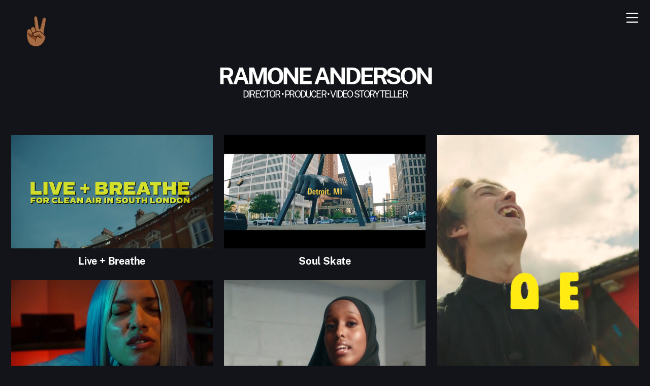

--- FILE ---
content_type: text/html; charset=utf-8
request_url: https://ramoneanderson.com/
body_size: 4761
content:
<!DOCTYPE html>
<html>
  <head>
    
    <meta property="og:title" content="Ramone Anderson" />
    <meta property="og:description" content="Director Videographer" />
    <meta name="twitter:card" content="summary_large_image" />
    <meta property="og:image" content="https://carbon-media.accelerator.net/0000000mSsX/aqyiyBzqtYabnO9RVQsz0x;1120x630/frame(1).jpeg?auto=webp" />
    <style id="root-styles">
:root {
  --color: #fff;
  --accent-color: #fff;
  --link-color: #fff;
  --surface-color: #00000000;
  --background-color: #131419;
  --grid-width: 1100px;
  --default-color: #fff;
  --default-accent-color: #fff;
  --default-link-color: #fff;
  --font-family: Public Sans;
  --secondary-font-family: Clicker Script;
}
    </style>
    <style id="global-styles">

.g-1-106-2 {
  --font-size: 2em;
  font-size: 2em;
  line-height: 1.5em;
}

.g-1-125-1 {
  line-height: 1;
  --font-size: 4.6em;
  font-size: 4.6em;
  letter-spacing: -0.09em;
}

.g-1-125-2 {
  line-height: 1.6;
  letter-spacing: -0.1em;
  --font-size: 1.8em;
  font-size: 1.8em;
  font-family: Public Sans;
  --secondary-font-family: Public Sans;
}

.g-1-125-3 {
}

.g-1-142-2 {
  --font-size: 10vw;
  font-size: 10vw;
  line-height: 0.7535000000000001;
}

.g-1-142-3 {
  --font-size: 4em;
  font-size: 4em;
}

.g-1-128-2 {
  --font-size: 1.6em;
  font-size: 1.6em;
  font-family: Public Sans;
  --secondary-font-family: Public Sans;
}

.g-1-128-4 {
  line-height: 1.13;
  --font-size: 1.9em;
  font-size: 1.9em;
  font-family: Public Sans;
  --secondary-font-family: Public Sans;
}

.g-1-133-2 {
  --font-size: 4.5em;
  font-size: 4.5em;
  line-height: 1.24;
}

.g-1-133-3 {
  --font-size: 2.5em;
  font-size: 2.5em;
  line-height: 1;
}

.g-1-149-1 {
}

.g-1-149-2 {
}

.g-1-134-2 {
  --font-size: 4em;
  font-size: 4em;
  line-height: 1;
}

.g-1-134-3 {
  --font-size: 2.5em;
  font-size: 2.5em;
  line-height: 1.5em;
}

.g-1-127-3 {
  --font-size: 2em;
  font-size: 2em;
  line-height: 1.5em;
}

.g-1-127-4 {
  --font-size: 2.4em;
  font-size: 2.4em;
  line-height: 1.28;
}

.g-1-130-5 {
  --font-size: 4em;
  font-size: 4em;
  line-height: 1.5em;
}

.g-1-130-6 {
  --font-size: 2.5em;
  font-size: 2.5em;
  line-height: 1.5em;
}

.g-1-130-7 {
  --font-size: 2.5em;
  font-size: 2.5em;
  line-height: 1.5em;
}

.g-1-136-1 {
  letter-spacing: 0em;
  font-family: Public Sans;
  --secondary-font-family: Public Sans;
  --font-size: 4.6em;
  font-size: 4.6em;
  line-height: 1.45;
}

.g-1-136-2 {
  font-family: Public Sans;
  --secondary-font-family: Public Sans;
  --font-size: 2em;
  font-size: 2em;
}

.g-1-136-3 {
  --font-size: 2.4em;
  font-size: 2.4em;
  line-height: 1.5em;
}

.g-1-136-4 {
  --font-size: 2.4em;
  font-size: 2.4em;
  line-height: 1.5em;
}

.g-1-136-5 {
  --font-size: 2.4em;
  font-size: 2.4em;
  line-height: 1.5em;
}

.g-1-107-2 {
  --font-size: 16.8em;
  font-size: 16.8em;
}

.g-1-107-3 {
  --font-size: 3.3em;
  font-size: 3.3em;
}

.g-1-129-2 {
}

.g-1-129-3 {
  --font-size: 2em;
  font-size: 2em;
  line-height: 1.5em;
}

.g-1-129-5 {
}

.g-1-129-6 {
  --font-size: 2em;
  font-size: 2em;
  line-height: 1.5em;
}

.g-1-129-8 {
}

.g-1-129-9 {
  --font-size: 2em;
  font-size: 2em;
  line-height: 1.5em;
}

.g-1-129-11 {
}

.g-1-129-12 {
  --font-size: 2em;
  font-size: 2em;
  line-height: 1.5em;
}

.g-1-132-3 {
  --font-size: 4em;
  font-size: 4em;
}

.g-1-132-4 {
  --font-size: 2.5em;
  font-size: 2.5em;
  line-height: 1.5em;
}

.g-1-132-7 {
  --font-size: 4em;
  font-size: 4em;
}

.g-1-132-8 {
  --font-size: 2.5em;
  font-size: 2.5em;
  line-height: 1.5em;
}

.g-1-135-1 {
  --font-size: 3em;
  font-size: 3em;
  letter-spacing: 0.1em;
  line-height: 3.4em;
}

.g-1-143-1 {
  --font-size: 2.6em;
  font-size: 2.6em;
  letter-spacing: -0.01em;
  line-height: 1.41;
}
</style>
    <link rel="stylesheet" href="https://static.cmcdn.net/23/1.1.20/styles/all.css" />
    <link rel="stylesheet" href="https://static.cmcdn.net/23/1.1.20/styles/vendor/swiper.css" />
    <link rel="stylesheet" href="/styles/fonts.css"/>

    

    <meta name="viewport" content="width=device-width, initial-scale=1"/>
  </head>

  <body class="site desktop  " data-min-contrast="0.05">
    <div class="page loading" style="background:#131419;--background-color:#131419;">
  


<span id="navigation_5452587_4809813" class="navigation surface overlay  " on-insert="nav:setup">
  
  <header>
    <a href="/">
      <h1 class="logo_46274687" style="font-size:4.39em;font-family:Butler;letter-spacing:0em;line-height:1.23em;" data-box="100x100"></h1>
<style>
h1.logo_46274687 {
  --scale: 0.64;
  width: calc(100px * var(--scale));
  height: calc(100px * var(--scale));
  background: center / contain no-repeat url('https://carbon-media.accelerator.net/0000000mSsX/gAo8W40qED5gqhtpYqW0ZU;64x64.png?auto=webp');
  background-image: image-set(url('https://carbon-media.accelerator.net/0000000mSsX/gAo8W40qED5gqhtpYqW0ZU;64x64.png?auto=webp') 1x, url('https://carbon-media.accelerator.net/0000000mSsX/gAo8W40qED5gqhtpYqW0ZU;128x128.png?auto=webp') 2x);;
}</style>
    </a>
  </header>

  
  <div class="navigation overlay">
    <style>
#navigation_5452587_4809813 {
  --link-color: #ffffff;
  --default-link-color: #ffffff;
}

#navigation_5452587_4809813 > header {
  display: flex;
  width: 100%;
  align-items: center;
  position: relative;
  z-index: 10;
  flex-flow: row wrap;
}

#navigation_5452587_4809813 .overlay {
  --surface-color: #313131;
  background: var(--overlay-background-color, #313131);
}
</style>
<nav style="display:flex;width:100%;justify-content:flex-end;align-items:center;flex-flow:row wrap;font-size:1.9em;">
  <a class="link_0000000053002b330000000000000001" href="/"><span>Home</span></a>
  <a class="link_0000000053002b330000000000000005" href="/about"><span>About</span></a>
  <a class="link_0000000053002b33000000000000013f" href="/contact"><span>Contact</span></a>
</nav>

  </div>
  

  

  

  

  

  
  <div class="hamburger navIcon" on-click="nav:toggle">
  <svg class="icon" viewBox="0 0 28 28">
    <g stroke-width="2" stroke-linecap="round" stroke-miterlimit="10">
      <line class="one" x1="4" y1="6" x2="24" y2="6"></line>
      <line class="two" x1="4" y1="14" x2="24" y2="14"></line>
      <line class="three" x1="4" y1="22" x2="24" y2="22"></line>
    </g>
  </svg>
</div>
  

</span>

  
  <div class="guts">
    <div class="content blocks grid animated">
      
      <div class="block_0000000053002b3300000000000005d6 block no-padding align-x-center align-y-center animated header" style="--padding-top:0px;--padding-bottom:0px;" on-insert="block:setup">
  <style>
.block_0000000053002b3300000000000005d6 > .content {
  display: grid;
  grid-template-columns: repeat(0, 1fr);
}

#item_0000000053002b3300000000000005d6_1 {
}

#item_0000000053002b3300000000000005d6_2 {
}

#item_0000000053002b3300000000000005d6_3 {
}

.phone .block_0000000053002b3300000000000005d6 > .content {
  grid-template-columns: repeat(0, 1fr);
}

.phone #item_0000000053002b3300000000000005d6_1 {
  font-size: clamp(1em, var(--font-size), 7vw);
}

.phone #item_0000000053002b3300000000000005d6_2 {
  font-size: clamp(1em, var(--font-size), 5vw);
}

.phone #item_0000000053002b3300000000000005d6_3 {
  margin: 0px 0 20px 0;
}</style>


  <div class="background" style="">
  
</div>

  <div class="content">
    
    
    <div id="item_0000000053002b3300000000000005d6_1" class="item g-1-125-1 text heading">
    
 
  <h1><strong>RAMONE ANDERSON</strong></h1>

    

  
</div>
    
    
    <div id="item_0000000053002b3300000000000005d6_2" class="item g-1-125-2 text subheading">
    
 
  <h2>DIRECTOR <span style="color:rgb(255, 255, 255)">• </span><span style="font-size:1em">PRODUCER • VIDEO STORYTELLER</span></h2>

    

  
</div>
    
  </div>
</div>
      
      <div class="block portfolio thumbs block_0000000053002b3300000000000005d7 block align-x-start align-y-start fluid animated" style="--font-size:2em;--font-family:Public Sans;--font-weight:600;--letter-spacing:-0.02em;--line-height:1.52em;--thumb-hover-overlay-color:#000000;--thumb-hover-overlay-opacity:0.33;--padding-top:66px;--padding-bottom:33px;" on-insert="block:setup">
  <style>
</style>


  <div class="content text-below">
    <style>
#grid_0000000mSsX000000000o7 carbon-item {
  display: block;
  position: relative;
}

#grid_0000000mSsX000000000o7 carbon-item:not(:last-child) {
  margin-bottom: var(--gap-y);
}
</style>
<carbon-grid id="grid_0000000mSsX000000000o7" class="masonry" style="--gap-x:22px;--gap-y:22px;display:grid;width:100%;grid-gap:var(--gap-x, 0px) var(--gap-y, 0px);--columns:3;grid-template-columns:repeat(var(--columns), 1fr);">
<carbon-column style="grid-column:1">
<carbon-item data-index="0">

      <a class="thumb_0000000mSsX00000000029 thumb" href="/live-breathe">
  
  
  

  
    

    


    
    <video width="640" height="360" loop autoplay muted playsinline lazy>      
      
      <source src="https://carbon-media.accelerator.net/0000000mSsX/boT1ugm8Iz5dk08xe5FD2i;video/640x360-c.mp4"/>
    </video>    
    

    
    <svg class="placeholder" viewbox="0 0 640 360"></svg>
  
  
  <div class="overlay"></div>

  
</a>


<div class="detail ">
  <div class="content text">
    <h3>Live &#x2B; Breathe</h3>
  </div>
</div>

    </carbon-item>
<carbon-item data-index="3">

      <a class="thumb_0000000mSsX00000000044 thumb" href="/labs-freeforms-lea-sen">
  
  
  

  
    

    


    
    <video width="640" height="360" loop autoplay muted playsinline lazy>      
      
      <source src="https://carbon-media.accelerator.net/0000000mSsX/dY8KYs4FnyYfJrNis9ZYS0;video/640x360-c.mp4"/>
    </video>    
    

    
    <svg class="placeholder" viewbox="0 0 640 360"></svg>
  
  
  <div class="overlay"></div>

  
</a>


<div class="detail ">
  <div class="content text">
    <h3>LABS FreeForms: L&#xE9;a Sen</h3>
  </div>
</div>

    </carbon-item>
<carbon-item data-index="5">

      <a class="thumb_0000000mSsX0000000004c thumb" href="/champions-of-carnival-alexis-bailey">
  
  
  

  
    

    


    
    <video width="640" height="360" loop autoplay muted playsinline lazy>      
      
      <source src="https://carbon-media.accelerator.net/0000000mSsX/8kI56gmLzAkbb7Uzzul0Ob;video/640x360-c.mp4"/>
    </video>    
    

    
    <svg class="placeholder" viewbox="0 0 640 360"></svg>
  
  
  <div class="overlay"></div>

  
</a>


<div class="detail ">
  <div class="content text">
    <h3>Champions of Carnival</h3>
  </div>
</div>

    </carbon-item>
<carbon-item data-index="7">

      <a class="thumb_0000000mSsX00000000048 thumb" href="/philharmonia-orchestra-capes-for-blue-skies">
  
  
  

  
    

    


    
    <video width="640" height="360" loop autoplay muted playsinline lazy>      
      
      <source src="https://carbon-media.accelerator.net/0000000mSsX/b353djZP36Fd1wadML0FcQ;video/640x360-c.mp4"/>
    </video>    
    

    
    <svg class="placeholder" viewbox="0 0 640 360"></svg>
  
  
  <div class="overlay"></div>

  
</a>


<div class="detail ">
  <div class="content text">
    <h3>Philharmonia Orchestra: Capes For Blue Skies</h3>
  </div>
</div>

    </carbon-item>
<carbon-item data-index="10">

      <a class="thumb_0000000mSsX0000000003p thumb" href="/wizkid-lagos-to-london">
  
  
  

  
    

    


    
    <video width="640" height="360" loop autoplay muted playsinline lazy>      
      
      <source src="https://carbon-media.accelerator.net/0000000mSsX/0U5RwU21xWodQ630nc1yNS;video/640x360-c.mp4"/>
    </video>    
    

    
    <svg class="placeholder" viewbox="0 0 640 360"></svg>
  
  
  <div class="overlay"></div>

  
</a>


<div class="detail ">
  <div class="content text">
    <h3>Wizkid: Lagos to London</h3>
  </div>
</div>

    </carbon-item>
<carbon-item data-index="12">

      <a class="thumb_0000000mSsX0000000003v thumb" href="/the-rogue-room-reclaim-the-dance-floor">
  
  
  

  
    

    


    
    <video width="640" height="360" loop autoplay muted playsinline lazy>      
      
      <source src="https://carbon-media.accelerator.net/0000000mSsX/gmpeX2C5Ns4fBLsjNmwzTl;video/640x360-c.mp4"/>
    </video>    
    

    
    <svg class="placeholder" viewbox="0 0 640 360"></svg>
  
  
  <div class="overlay"></div>

  
</a>


<div class="detail ">
  <div class="content text">
    <h3>The Rogue Room: Reclaim The Dance Floor</h3>
  </div>
</div>

    </carbon-item>
</carbon-column>
<carbon-column style="grid-column:2">
<carbon-item data-index="1">

      <a class="thumb_0000000mSsX00000000033 thumb" href="/soul-skate-2018-1">
  
  
  

  
    

    


    
    <video width="640" height="360" loop autoplay muted playsinline lazy>      
      
      <source src="https://carbon-media.accelerator.net/0000000mSsX/hDeSYjJuGWcbbzXk8rbF3n;video/640x360-c.mp4"/>
    </video>    
    

    
    <svg class="placeholder" viewbox="0 0 640 360"></svg>
  
  
  <div class="overlay"></div>

  
</a>


<div class="detail ">
  <div class="content text">
    <h3>Soul Skate</h3>
  </div>
</div>

    </carbon-item>
<carbon-item data-index="4">

      <a class="thumb_0000000mSsX0000000003D thumb" href="/nike-new-football-iqra">
  
  
  

  
    

    


    
    <video width="640" height="800" loop autoplay muted playsinline lazy>      
      
      <source src="https://carbon-media.accelerator.net/0000000mSsX/d3PkuUE9HoceslngPMJYZq;video/640x800-c.mp4"/>
    </video>    
    

    
    <svg class="placeholder" viewbox="0 0 640 800"></svg>
  
  
  <div class="overlay"></div>

  
</a>


<div class="detail ">
  <div class="content text">
    <h3>Nike New Football: Iqra</h3>
  </div>
</div>

    </carbon-item>
<carbon-item data-index="8">

      <a class="thumb_0000000mSsX0000000003l thumb" href="/true-music-africa-nairobi-the-new-narrative-1">
  
  
  

  
    

    


    
    <video width="640" height="360" loop autoplay muted playsinline lazy>      
      
      <source src="https://carbon-media.accelerator.net/0000000mSsX/dxs5ANudWeFcUy6zbPCqxu;video/640x360-c.mp4"/>
    </video>    
    

    
    <svg class="placeholder" viewbox="0 0 640 360"></svg>
  
  
  <div class="overlay"></div>

  
</a>


<div class="detail ">
  <div class="content text">
    <h3>True Music Africa - Nairobi: The New Narrative</h3>
  </div>
</div>

    </carbon-item>
<carbon-item data-index="11">

      <a class="thumb_0000000mSsX0000000003f thumb" href="/boiler-room-low-heat-season-2">
  
  
  

  
    

    


    
    <video width="640" height="360" loop autoplay muted playsinline lazy>      
      
      <source src="https://carbon-media.accelerator.net/0000000mSsX/huQBjjIiMmBfCyzHLABGvf;video/640x360-c.mp4"/>
    </video>    
    

    
    <svg class="placeholder" viewbox="0 0 640 360"></svg>
  
  
  <div class="overlay"></div>

  
</a>


<div class="detail ">
  <div class="content text">
    <h3>Boiler Room: Low Heat Season 3</h3>
  </div>
</div>

    </carbon-item>
<carbon-item data-index="13">

      <a class="thumb_0000000mSsX0000000004o thumb" href="/kiina-outside-again">
  
  
  

  
    

    


    
    <video width="640" height="360" loop autoplay muted playsinline lazy>      
      
      <source src="https://carbon-media.accelerator.net/0000000mSsX/3CL7KoZRl3lg9t7ZAAv0tW;video/640x360-c.mp4"/>
    </video>    
    

    
    <svg class="placeholder" viewbox="0 0 640 360"></svg>
  
  
  <div class="overlay"></div>

  
</a>


<div class="detail ">
  <div class="content text">
    <h3>Kiina: Outside Again</h3>
  </div>
</div>

    </carbon-item>
</carbon-column>
<carbon-column style="grid-column:3">
<carbon-item data-index="2">

      <a class="thumb_0000000mSsX0000000003z thumb" href="/nike-crew-love-2">
  
  
  

  
    

    


    
    <video width="640" height="854" loop autoplay muted playsinline lazy>      
      
      <source src="https://carbon-media.accelerator.net/0000000mSsX/dJhjHIOsj3YffqBDWthoEv;video/640x854-c.mp4"/>
    </video>    
    

    
    <svg class="placeholder" viewbox="0 0 640 853"></svg>
  
  
  <div class="overlay"></div>

  
</a>


<div class="detail ">
  <div class="content text">
    <h3>Crew Love</h3>
  </div>
</div>

    </carbon-item>
<carbon-item data-index="6">

      <a class="thumb_0000000mSsX0000000001X thumb" href="/deutsche-bank-dbace-winners">
  
  
  

  
    

    


    
    <video width="640" height="360" loop autoplay muted playsinline lazy>      
      
      <source src="https://carbon-media.accelerator.net/0000000mSsX/ep5ae2mSkVUezgkvKhzsoB;video/640x360-c.mp4"/>
    </video>    
    

    
    <svg class="placeholder" viewbox="0 0 640 360"></svg>
  
  
  <div class="overlay"></div>

  
</a>


<div class="detail ">
  <div class="content text">
    <h3>Deutsche Bank: DBACE Winners</h3>
  </div>
</div>

    </carbon-item>
<carbon-item data-index="9">

      <a class="thumb_0000000mSsX0000000003H thumb" href="/adiverse-live-lionesses">
  
  
  

  
    

    


    
    <video width="640" height="1138" loop autoplay muted playsinline lazy>      
      
      <source src="https://carbon-media.accelerator.net/0000000mSsX/9WsKscBn4xyf88RqsQY6u3;video/640x1138-c.mp4"/>
    </video>    
    

    
    <svg class="placeholder" viewbox="0 0 640 1137"></svg>
  
  
  <div class="overlay"></div>

  
</a>


<div class="detail ">
  <div class="content text">
    <h3>adiVerse LIVE: Lionesses</h3>
  </div>
</div>

    </carbon-item>
</carbon-column>
</carbon-grid>
  </div>
</div>
      
    </div>

    

    
    <footer class="surface  ">
  <div class="content">
    <div class="copyright">© 2025 Ramone Anderson</div>

    
    <span class="branding"></span>
    

    

    
  </div>
</footer>
    
  </div>
  
</div>
    <script src="https://static.cmcdn.net/libs/player/3.8.2/hls.js"></script>
    <script src="https://static.cmcdn.net/libs/corejs/2.9.0/corejs.js" integrity="sha256-H4af5AcfTSO9YmJ79ol6bab6+TzSWWmMXKM4fwdxRQU=" crossorigin></script>
    <script src="https://static.cmcdn.net/libs/router/1.6.0/router.js" integrity="sha256-4IUSi5DVzvBoIJVNfZ416+yuCOs+cry22iJG94eaqW8=" crossorigin></script>
    <script src="https://static.cmcdn.net/libs/gestures/0.6.0/gestures.js" integrity="sha256-ylEa69hezIFUAga1cMRcngK6Tf9K+HJgzHUSPswYKoU=" crossorigin></script>
    <script src="https://static.cmcdn.net/23/1.1.20/scripts/vendor/anime.js" crossorigin></script>
    <script src="https://static.cmcdn.net/23/1.1.20/scripts/vendor/swiper.js" crossorigin></script>
    <script src="https://static.cmcdn.net/libs/cursor/0.6.3/cursor.js" integrity="sha256-K3IY3QiVV2UvpT+BaPTD2YjNCx5nT5LLJvNqGQ3L3Is=" crossorigin></script>
    <script src="https://static.cmcdn.net/libs/lightbox/0.23.0/lightbox.js" integrity="sha256-t/UfAWPAS6cjMlcR5oslHiY3cL3IVuUpW/ceuFKBZC4=" crossorigin></script>
    <script src="https://static.cmcdn.net/libs/forms/4.0.2/forms.js" integrity="sha256-GBwrpMjlOgCPfECaqKSY6jQZU4eKX9Uncc0w90muz94=" crossorigin></script>
    <script src="https://static.cmcdn.net/libs/scrollable/3.4.0/scrollable.js" integrity="sha256-baiuPcjdbyEwBScpM1XFcd3KntTAMdNFrfEtB8+Qpm4=" crossorigin></script>
    <script src="https://static.cmcdn.net/libs/player/3.8.2/player.js" integrity="sha256-5eC5ruDiSOZ8vs10G8QfH7KRtp3Rt8rYNhCUQE/6tPk=" crossorigin></script>
    <script src="https://static.cmcdn.net/libs/lazyjs/2.7.0/lazyjs.js" integrity="sha256-LKzXP6kCFe7HjJizvZTZVZw9VUMXTvJ983WmdTBf5+o=" crossorigin></script>
    <script src="https://static.cmcdn.net/23/1.1.20/scripts/chroma.js" crossorigin></script>
    <script src="https://static.cmcdn.net/23/1.1.20/scripts/contrast.js" crossorigin></script>
    <script src="https://static.cmcdn.net/23/1.1.20/scripts/functions.js" crossorigin></script>
    <script src="https://static.cmcdn.net/23/1.1.20/scripts/fitty.js" crossorigin></script>
    <script src="https://static.cmcdn.net/23/1.1.20/scripts/blocks.js" crossorigin></script>
    <script src="https://static.cmcdn.net/23/1.1.20/scripts/transitions.js" crossorigin></script>
    <script src="https://static.cmcdn.net/23/1.1.20/scripts/site/Navigation.js" crossorigin></script>
    <script src="https://static.cmcdn.net/23/1.1.20/scripts/components/Flipbook.js" crossorigin></script>
    <script src="https://static.cmcdn.net/23/1.1.20/scripts/components/BeforeAfterBlock.js" crossorigin></script>
    <script src="https://static.cmcdn.net/23/1.1.20/scripts/browser.js" crossorigin></script>
    <script src="https://static.cmcdn.net/23/1.1.20/scripts/app.js" crossorigin></script>

    
  </body>
</html>

--- FILE ---
content_type: text/html; charset=utf-8
request_url: https://ramoneanderson.com/about
body_size: 2838
content:
<div class="page loading" style="background:#131419;--background-color:#131419;">
  


<span id="navigation_5452587_4809813" class="navigation surface overlay  " on-insert="nav:setup">
  
  <header>
    <a href="/">
      <h1 class="logo_46274687" style="font-size:4.39em;font-family:Butler;letter-spacing:0em;line-height:1.23em;" data-box="100x100"></h1>
<style>
h1.logo_46274687 {
  --scale: 0.64;
  width: calc(100px * var(--scale));
  height: calc(100px * var(--scale));
  background: center / contain no-repeat url('https://carbon-media.accelerator.net/0000000mSsX/gAo8W40qED5gqhtpYqW0ZU;64x64.png?auto=webp');
  background-image: image-set(url('https://carbon-media.accelerator.net/0000000mSsX/gAo8W40qED5gqhtpYqW0ZU;64x64.png?auto=webp') 1x, url('https://carbon-media.accelerator.net/0000000mSsX/gAo8W40qED5gqhtpYqW0ZU;128x128.png?auto=webp') 2x);;
}</style>
    </a>
  </header>

  
  <div class="navigation overlay">
    <style>
#navigation_5452587_4809813 {
  --link-color: #ffffff;
  --default-link-color: #ffffff;
}

#navigation_5452587_4809813 > header {
  display: flex;
  width: 100%;
  align-items: center;
  position: relative;
  z-index: 10;
  flex-flow: row wrap;
}

#navigation_5452587_4809813 .overlay {
  --surface-color: #313131;
  background: var(--overlay-background-color, #313131);
}
</style>
<nav style="display:flex;width:100%;justify-content:flex-end;align-items:center;flex-flow:row wrap;font-size:1.9em;">
  <a class="link_0000000053002b330000000000000001" href="/"><span>Home</span></a>
  <a class="link_0000000053002b330000000000000005" href="/about"><span>About</span></a>
  <a class="link_0000000053002b33000000000000013f" href="/contact"><span>Contact</span></a>
</nav>

  </div>
  

  

  

  

  

  
  <div class="hamburger navIcon" on-click="nav:toggle">
  <svg class="icon" viewBox="0 0 28 28">
    <g stroke-width="2" stroke-linecap="round" stroke-miterlimit="10">
      <line class="one" x1="4" y1="6" x2="24" y2="6"></line>
      <line class="two" x1="4" y1="14" x2="24" y2="14"></line>
      <line class="three" x1="4" y1="22" x2="24" y2="22"></line>
    </g>
  </svg>
</div>
  

</span>

  
  <div class="guts">
    <div class="content blocks grid animated">
      
      <div class="block_0000000053002b3300000000000005ab block align-x-start align-y-start animated about flippable" style="--padding-top:103px;--padding-bottom:0px;" on-insert="block:setup">
  <style>
.block_0000000053002b3300000000000005ab > .content {
  display: grid;
  grid-template-columns: repeat(2, 1fr);
}

#item_0000000053002b3300000000000005ab_1 {
  grid-area: 1 / 1 / 2 / 2;
}

#item_0000000053002b3300000000000005ab_2 {
  margin: 0 100px 0 0;
}

#item_0000000053002b3300000000000005ab_4 {
  grid-area: 1 / 2 / 2 / 3;
}

#item_0000000053002b3300000000000005ab_5 {
  line-height: 1.5em;
  font-size: 4em;
  --font-size: 4em;
}

#item_0000000053002b3300000000000005ab_6 {
  line-height: 1.5em;
  font-size: 2.5em;
  --font-size: 2.5em;
}

#item_0000000053002b3300000000000005ab_7 {
  margin: 30px 0 0 0;
  line-height: 1.5em;
  font-family: Public Sans;
  --secondary-font-family: Public Sans;
  font-size: 1.7em;
  --font-size: 1.7em;
}

.phone .block_0000000053002b3300000000000005ab > .content {
  grid-template-columns: repeat(1, 1fr);
}

.phone #item_0000000053002b3300000000000005ab_1 {
  grid-area: 1 / 1 / 2 / 2;
  margin: 0 0 20px 0;
  padding: 0 30px;
}

.phone #item_0000000053002b3300000000000005ab_2 {
  margin: 0;
}

.phone #item_0000000053002b3300000000000005ab_4 {
  grid-area: 2 / 1 / 3 / 2;
}</style>


  <div class="background" style="">
  
</div>

  <div class="content">
    
    
    <div id="item_0000000053002b3300000000000005ab_1" class="item g-1-130-1 container col-1">
  
  <div id="item_0000000053002b3300000000000005ab_2" class="nested item g-1-130-2 container circle">
    

    

    
    
    <div id="item_0000000053002b3300000000000005ab_3" class="item g-1-130-3 media">
      
      
      
      <img class="lazy" data-src="https://carbon-media.accelerator.net/0000000mSsX/l91TRCVBjzteJoSFmX1QP8;720x1086.jpeg?auto=webp"/>
      
      
      
      
    </div>
    
    
  </div>
    
 
  

    

  
</div>
    
    
    <div id="item_0000000053002b3300000000000005ab_4" class="item g-1-130-4 container col-2">
  
  <div id="item_0000000053002b3300000000000005ab_7" class="nested item g-1-130-7 text biography">
    <p>As a Director, Producer, and Video Storyteller, I’ve worked with brands like Nike, Boiler Room, and the British Council to create visually striking, emotionally driven content across music, culture, and branded storytelling.</p><p><br></p><p>My background spans documentary, live performance, branded content, and creative pieces that blur the line between film and real life. Whether working solo or leading a crew, I focus on strong visuals, human connection, and narrative depth.</p><p><br></p><p>I’m experienced in end-to-end production and have a hands-on approach to directing, camera work, and storytelling. I care about work that feels intentional, honest, and creatively sharp, always grounded in real people and real stories.</p>

    

    
  </div>
    
 
  

    

  
</div>
    
  </div>
</div>
      
      <div class="block_0000000053002b3300000000000005ac block animated details" style="--padding-top:33px;--padding-bottom:55px;" on-insert="block:setup">
  <style>
.block_0000000053002b3300000000000005ac .title {
  --font-weight: 600;
  --font-size: 1.7em;
}

.block_0000000053002b3300000000000005ac > .content {
  display: grid;
  grid-template-columns: repeat(2, 1fr);
  gap: 20px 20px;
}

.block_0000000053002b3300000000000005ac > .content > :nth-child(4) {
  display: none;
}

.block_0000000053002b3300000000000005ac > .content > :nth-child(3) {
  display: none;
}

#item_0000000053002b3300000000000005ac_1 {
  grid-area: 1 / 1 / 2 / 2;
}

#item_0000000053002b3300000000000005ac_2 {
  margin: 0 0 30px 0;
}

#item_0000000053002b3300000000000005ac_3 {
  line-height: 1.49;
  font-family: Public Sans;
  --secondary-font-family: Public Sans;
  font-size: 1.7em;
  --font-size: 1.7em;
}

#item_0000000053002b3300000000000005ac_4 {
  grid-area: 1 / 2 / 2 / 3;
}

#item_0000000053002b3300000000000005ac_5 {
  margin: 0 0 30px 0;
}

#item_0000000053002b3300000000000005ac_6 {
  line-height: 1.49;
  font-family: Space Grotesk;
  --secondary-font-family: Space Grotesk;
  font-size: 1.7em;
  --font-size: 1.7em;
}

#item_0000000053002b3300000000000005ac_7 {
  grid-area: 1 / 3 / 2 / 4;
}

#item_0000000053002b3300000000000005ac_8 {
  margin: 0 0 30px 0;
}

#item_0000000053002b3300000000000005ac_9 {
  line-height: 1.5em;
  font-family: Public Sans;
  --secondary-font-family: Public Sans;
  font-size: 1.7em;
  --font-size: 1.7em;
}

#item_0000000053002b3300000000000005ac_10 {
  grid-area: 1 / 4 / 2 / 5;
}

#item_0000000053002b3300000000000005ac_11 {
  margin: 0 0 30px 0;
}

#item_0000000053002b3300000000000005ac_12 {
  line-height: 1.5em;
  font-family: Public Sans;
  --secondary-font-family: Public Sans;
  font-size: 1.7em;
  --font-size: 1.7em;
}

.phone .block_0000000053002b3300000000000005ac > .content {
  grid-template-columns: repeat(4, 1fr);
}

.phone #item_0000000053002b3300000000000005ac_1 {
  grid-area: 1 / 1 / 2 / 5;
}

.phone #item_0000000053002b3300000000000005ac_2 {
  font-size: clamp(1em, var(--font-size, 2.5rem), 6vw);
}

.phone #item_0000000053002b3300000000000005ac_3 {
  font-size: clamp(1em, var(--font-size, 1em), 4.8vw);
}

.phone #item_0000000053002b3300000000000005ac_4 {
  grid-area: 2 / 1 / 3 / 5;
}

.phone #item_0000000053002b3300000000000005ac_5 {
  font-size: clamp(1em, var(--font-size, 2.5rem), 6vw);
}

.phone #item_0000000053002b3300000000000005ac_6 {
  font-size: clamp(1em, var(--font-size, 1em), 4.8vw);
}

.phone #item_0000000053002b3300000000000005ac_7 {
  grid-area: 3 / 1 / 4 / 5;
}

.phone #item_0000000053002b3300000000000005ac_8 {
  font-size: clamp(1em, var(--font-size, 2.5rem), 6vw);
}

.phone #item_0000000053002b3300000000000005ac_9 {
  font-size: clamp(1em, var(--font-size, 1em), 4.8vw);
}

.phone #item_0000000053002b3300000000000005ac_10 {
  grid-area: 4 / 1 / 5 / 5;
}

.phone #item_0000000053002b3300000000000005ac_11 {
  font-size: clamp(1em, var(--font-size, 2.5rem), 6vw);
}

.phone #item_0000000053002b3300000000000005ac_12 {
  font-size: clamp(1em, var(--font-size, 1em), 4.8vw);
}</style>


  <div class="background" style="">
  
</div>

  <div class="content">
    
    
    <div id="item_0000000053002b3300000000000005ac_1" class="item g-1-129-1 container">
  
  <div id="item_0000000053002b3300000000000005ac_2" class="nested item g-1-129-2 text title">
    <h3><strong>Select clients:</strong></h3>

    

    
  </div>
  
  <div id="item_0000000053002b3300000000000005ac_3" class="nested item g-1-129-3 text">
    <ul><li>adidas, AKQA, Barbican, Boiler Room, British Council, Dazed Media, <span style="color:rgb(255, 255, 255);letter-spacing:-0.288px">Impact on Urban Health, </span>LCS Studio, Nike, NTS Radio, Philharmonia Orchestra, Ray-Ban, Warner Music Group, and more.</li><li><br></li><li><br></li><li><br></li></ul><ol><li><br></li><li><br></li><li><br></li><li><br></li><li><br></li></ol>

    

    
  </div>
    
 
  

    

  
</div>
    
    
    <div id="item_0000000053002b3300000000000005ac_4" class="item g-1-129-4 container">
  
  <div id="item_0000000053002b3300000000000005ac_5" class="nested item g-1-129-5 text title">
    <h3><br></h3>

    

    
  </div>
  
  <div id="item_0000000053002b3300000000000005ac_6" class="nested item g-1-129-6 text">
    <ol><li><br></li><li><br></li></ol><ul><li><br></li></ul>

    

    
  </div>
    
 
  

    

  
</div>
    
    
    <div id="item_0000000053002b3300000000000005ac_7" class="item g-1-129-7 container">
  
  <div id="item_0000000053002b3300000000000005ac_8" class="nested item g-1-129-8 text title">
    <h3><br></h3>

    

    
  </div>
  
  <div id="item_0000000053002b3300000000000005ac_9" class="nested item g-1-129-9 text">
    <ul><li><br></li><li><br></li><li><br></li></ul>

    

    
  </div>
    
 
  

    

  
</div>
    
    
    <div id="item_0000000053002b3300000000000005ac_10" class="item g-1-129-10 container">
  
  <div id="item_0000000053002b3300000000000005ac_11" class="nested item g-1-129-11 text title">
    <h3><br></h3>

    

    
  </div>
  
  <div id="item_0000000053002b3300000000000005ac_12" class="nested item g-1-129-12 text">
    <ul><li><br></li></ul><ol><li><br></li></ol><p><br></p>

    

    
  </div>
    
 
  

    

  
</div>
    
  </div>
</div>
      
    </div>

    

    
    <footer class="surface  ">
  <div class="content">
    <div class="copyright">© 2025 Ramone Anderson</div>

    
    <span class="branding"></span>
    

    

    
  </div>
</footer>
    
  </div>
  
</div>

--- FILE ---
content_type: text/html; charset=utf-8
request_url: https://ramoneanderson.com/contact
body_size: 1560
content:
<div class="page loading" style="background:#131419;--background-color:#131419;">
  


<span id="navigation_5452587_4809813" class="navigation surface overlay  " on-insert="nav:setup">
  
  <header>
    <a href="/">
      <h1 class="logo_46274687" style="font-size:4.39em;font-family:Butler;letter-spacing:0em;line-height:1.23em;" data-box="100x100"></h1>
<style>
h1.logo_46274687 {
  --scale: 0.64;
  width: calc(100px * var(--scale));
  height: calc(100px * var(--scale));
  background: center / contain no-repeat url('https://carbon-media.accelerator.net/0000000mSsX/gAo8W40qED5gqhtpYqW0ZU;64x64.png?auto=webp');
  background-image: image-set(url('https://carbon-media.accelerator.net/0000000mSsX/gAo8W40qED5gqhtpYqW0ZU;64x64.png?auto=webp') 1x, url('https://carbon-media.accelerator.net/0000000mSsX/gAo8W40qED5gqhtpYqW0ZU;128x128.png?auto=webp') 2x);;
}</style>
    </a>
  </header>

  
  <div class="navigation overlay">
    <style>
#navigation_5452587_4809813 {
  --link-color: #ffffff;
  --default-link-color: #ffffff;
}

#navigation_5452587_4809813 > header {
  display: flex;
  width: 100%;
  align-items: center;
  position: relative;
  z-index: 10;
  flex-flow: row wrap;
}

#navigation_5452587_4809813 .overlay {
  --surface-color: #313131;
  background: var(--overlay-background-color, #313131);
}
</style>
<nav style="display:flex;width:100%;justify-content:flex-end;align-items:center;flex-flow:row wrap;font-size:1.9em;">
  <a class="link_0000000053002b330000000000000001" href="/"><span>Home</span></a>
  <a class="link_0000000053002b330000000000000005" href="/about"><span>About</span></a>
  <a class="link_0000000053002b33000000000000013f" href="/contact"><span>Contact</span></a>
</nav>

  </div>
  

  

  

  

  

  
  <div class="hamburger navIcon" on-click="nav:toggle">
  <svg class="icon" viewBox="0 0 28 28">
    <g stroke-width="2" stroke-linecap="round" stroke-miterlimit="10">
      <line class="one" x1="4" y1="6" x2="24" y2="6"></line>
      <line class="two" x1="4" y1="14" x2="24" y2="14"></line>
      <line class="three" x1="4" y1="22" x2="24" y2="22"></line>
    </g>
  </svg>
</div>
  

</span>

  
  <div class="guts">
    <div class="content blocks grid animated">
      
      <div class="block_0000000053002b330000000000000351 block align-x-center align-y-center animated contactInfo social" style="--default-accent-color:#ffffff;--accent-color:#ffffff;--padding-top:93px;--padding-bottom:0px;" on-insert="block:setup">
  <style>
.block_0000000053002b330000000000000351 > .content {
  display: grid;
  grid-template-columns: repeat(1, 1fr);
}

#item_0000000053002b330000000000000351_1 {
  grid-area: 1 / 1 / 2 / 2;
  margin: 0 0 20px 0;
}

#item_0000000053002b330000000000000351_2 {
  grid-area: 2 / 1 / 3 / 2;
}

#item_0000000053002b330000000000000351_3 {
  grid-area: 3 / 1 / 4 / 2;
  line-height: 1.5em;
  font-family: Public Sans;
  --secondary-font-family: Public Sans;
  font-size: 2.4em;
  --font-size: 2.4em;
}

#item_0000000053002b330000000000000351_4 {
  grid-area: 4 / 1 / 5 / 2;
}

#item_0000000053002b330000000000000351_5 {
  grid-area: 5 / 1 / 6 / 2;
  line-height: 1.5em;
  font-family: Public Sans;
  --secondary-font-family: Public Sans;
  font-size: 2.4em;
  --font-size: 2.4em;
}

#item_0000000053002b330000000000000351_6 {
  grid-area: 6 / 1 / 7 / 2;
  margin: 20px 0 0 0;
}

.phone .block_0000000053002b330000000000000351 > .content {
  grid-template-columns: repeat(0, 1fr);
}

.phone #item_0000000053002b330000000000000351_1 {
}

.phone #item_0000000053002b330000000000000351_2 {
}

.phone #item_0000000053002b330000000000000351_3 {
}

.phone #item_0000000053002b330000000000000351_4 {
}

.phone #item_0000000053002b330000000000000351_5 {
}

.phone #item_0000000053002b330000000000000351_6 {
}</style>

  <div class="background" style="">
  
</div>

  <div class="content">
    

    

    
    <div id="item_0000000053002b330000000000000351_2" class="item g-1-136-2 text name">
    
 
  <p><br></p><p>I’m available for projects.</p>

    

  
</div>
    
    
    

    

    
    <div id="item_0000000053002b330000000000000351_3" class="item g-1-136-3 text title">
    
 
  <p><br></p><p>mail@ramoneanderson.com</p>

    

  
</div>
    
    
    

    
    <div id="item_0000000053002b330000000000000351_6" class="container">
      <ul class="socialLinks">
        
        <li>
          <a href="https://www.linkedin.com/in/ramone-anderson-168369150/" target="_blank"><span class="icon outline linkedIn"></span></a>
        </li>
        
        <li>
          <a href="https://www.instagram.com/ramoneanderson_/" target="_blank"><span class="icon outline instagram"></span></a>
        </li>
        
      </ul>
    </div>
    

    
    
    
  </div>
</div>
      
    </div>

    

    
    <footer class="surface  ">
  <div class="content">
    <div class="copyright">© 2025 Ramone Anderson</div>

    
    <span class="branding"></span>
    

    

    
  </div>
</footer>
    
  </div>
  
</div>

--- FILE ---
content_type: text/html; charset=utf-8
request_url: https://ramoneanderson.com/live-breathe
body_size: 2360
content:
<div class="page project loading" style="background:#131419;--background-color:#131419;">
  


<span id="navigation_5452587_4809813" class="navigation surface overlay  " on-insert="nav:setup">
  
  <header>
    <a href="/">
      <h1 class="logo_46274687" style="font-size:4.39em;font-family:Butler;letter-spacing:0em;line-height:1.23em;" data-box="100x100"></h1>
<style>
h1.logo_46274687 {
  --scale: 0.64;
  width: calc(100px * var(--scale));
  height: calc(100px * var(--scale));
  background: center / contain no-repeat url('https://carbon-media.accelerator.net/0000000mSsX/gAo8W40qED5gqhtpYqW0ZU;64x64.png?auto=webp');
  background-image: image-set(url('https://carbon-media.accelerator.net/0000000mSsX/gAo8W40qED5gqhtpYqW0ZU;64x64.png?auto=webp') 1x, url('https://carbon-media.accelerator.net/0000000mSsX/gAo8W40qED5gqhtpYqW0ZU;128x128.png?auto=webp') 2x);;
}</style>
    </a>
  </header>

  
  <div class="navigation overlay">
    <style>
#navigation_5452587_4809813 {
  --link-color: #ffffff;
  --default-link-color: #ffffff;
}

#navigation_5452587_4809813 > header {
  display: flex;
  width: 100%;
  align-items: center;
  position: relative;
  z-index: 10;
  flex-flow: row wrap;
}

#navigation_5452587_4809813 .overlay {
  --surface-color: #313131;
  background: var(--overlay-background-color, #313131);
}
</style>
<nav style="display:flex;width:100%;justify-content:flex-end;align-items:center;flex-flow:row wrap;font-size:1.9em;">
  <a class="link_0000000053002b330000000000000001" href="/"><span>Home</span></a>
  <a class="link_0000000053002b330000000000000005" href="/about"><span>About</span></a>
  <a class="link_0000000053002b33000000000000013f" href="/contact"><span>Contact</span></a>
</nav>

  </div>
  

  

  

  

  

  
  <div class="hamburger navIcon" on-click="nav:toggle">
  <svg class="icon" viewBox="0 0 28 28">
    <g stroke-width="2" stroke-linecap="round" stroke-miterlimit="10">
      <line class="one" x1="4" y1="6" x2="24" y2="6"></line>
      <line class="two" x1="4" y1="14" x2="24" y2="14"></line>
      <line class="three" x1="4" y1="22" x2="24" y2="22"></line>
    </g>
  </svg>
</div>
  

</span>

  
  <div class="guts">
    <div class="content blocks grid animated">
      
      <div class="block_0000000053002b33000000000000052e block no-padding align-x-center align-y-center animated header" style="--padding-top:0px;--padding-bottom:0px;" on-insert="block:setup">
  <style>
.block_0000000053002b33000000000000052e > .content {
  display: grid;
  grid-template-columns: repeat(0, 1fr);
}

#item_0000000053002b33000000000000052e_1 {
}

#item_0000000053002b33000000000000052e_2 {
}

#item_0000000053002b33000000000000052e_3 {
}

.phone .block_0000000053002b33000000000000052e > .content {
  grid-template-columns: repeat(0, 1fr);
}

.phone #item_0000000053002b33000000000000052e_1 {
  font-size: clamp(1em, var(--font-size), 7vw);
}

.phone #item_0000000053002b33000000000000052e_2 {
  font-size: clamp(1em, var(--font-size), 5vw);
}

.phone #item_0000000053002b33000000000000052e_3 {
  margin: 0px 0 20px 0;
}</style>


  <div class="background" style="">
  
</div>

  <div class="content">
    
    
    <div id="item_0000000053002b33000000000000052e_1" class="item g-1-125-1 text heading">
    
 
  <h1><strong>LIVE + BREATHE</strong></h1>

    

  
</div>
    
  </div>
</div>
      
      <div on-insert="block:setup" class="block_0000000053002b33000000000000052f block animated" style="--padding-top:80px;--padding-bottom:0px;">
  <style>
</style>


  

  
  <div class="flipbook  single content" on-insert="flipbook:setup" on-unload="flipbook:unload" style="--gap-x:50px;">
  <div class="swiper-container">
    <div class="swiper-wrapper">      
       
      <div class="swiper-slide slide video-slide " data-aspect="1.778">
  <div class="inner">
    <div class="media-wrapper">

      

      
        <carbon-player class="video" >
  <video preload="metadata" controls="false" poster="https://carbon-media.accelerator.net/0000000mSsX/imiJlCiMk5vdLhe1JdHwDt;1280x720.jpeg?auto=webp">
      <source src="https://carbon-media.accelerator.net/0000000mSsX/9wTTF6f4x7Zeny0Cq2OGrV;audio,video(1920x1080,1280x720,960x540,768x432)/master.m3u8" type="application/x-mpegURL" />
    </video>
    <div class="poster" style="
background-image:url('https://carbon-media.accelerator.net/0000000mSsX/imiJlCiMk5vdLhe1JdHwDt;1280x720.jpeg?auto=webp');background-image:image-set(url('https://carbon-media.accelerator.net/0000000mSsX/imiJlCiMk5vdLhe1JdHwDt;1280x720.jpeg?auto=webp') 1x,url('https://carbon-media.accelerator.net/0000000mSsX/imiJlCiMk5vdLhe1JdHwDt;2560x1440.jpeg?auto=webp') 2x)" on-click="player:play"></div>
    <div class="posterPlay" on-click="player:play"></div>
<carbon-controls>
  <span class="control playToggle"></span>
  <div class="box">
    <span class="control fullscreenToggle"></span>
    <span class="control muteToggle"></span>
  </div>
  <carbon-scrubber>
    <span class="track">
      <span class="bufferedBar"></span>
      <span class="playedBar"></span>
    </span>
    <time class="current">0:00</time>
    <time class="total"></time>
  </carbon-scrubber>
</carbon-controls>

      
    </div>

    
  </div>
</div>
      
    </div>

    
  </div>

  
  <div class="flipper prev swiper-button swiper-button-prev"></div>
  <div class="flipper next swiper-button swiper-button-next"></div> 
  
</div>
   
</div>
      
      <div class="block_0000000053002b330000000000000530 block animated intro" style="--padding-top:33px;--padding-bottom:33px;" on-insert="block:setup">
  <style>
.block_0000000053002b330000000000000530 > .content {
  display: grid;
  grid-template-columns: repeat(4, 1fr);
}

#item_0000000053002b330000000000000530_1 {
  grid-area: 1 / 1 / 2 / 2;
}

#item_0000000053002b330000000000000530_2 {
  color: var(--accent-color);
  padding: 0 20px 0 0;
}

#item_0000000053002b330000000000000530_3 {
  grid-area: 1 / 2 / 2 / 5;
}

#item_0000000053002b330000000000000530_4 {
}

.phone .block_0000000053002b330000000000000530 > .content {
  grid-template-columns: repeat(4, 1fr);
}

.phone #item_0000000053002b330000000000000530_1 {
  grid-area: 1 / 1 / 2 / 5;
  margin: 20px 0 0 0;
  letter-spacing: 0;
}

.phone #item_0000000053002b330000000000000530_2 {
  padding: 0;
  font-size: clamp(1em, var(--font-size), 5vw);
}

.phone #item_0000000053002b330000000000000530_3 {
  grid-area: 2 / 1 / 3 / 5;
  margin: 20px 0 0 0;
}

.phone #item_0000000053002b330000000000000530_4 {
  font-size: clamp(1em, var(--font-size), 4vw);
}</style>


  <div class="background" style="">
  
</div>

  <div class="content">
    
    
    <div id="item_0000000053002b330000000000000530_1" class="item g-1-128-1 container">
  
  <div id="item_0000000053002b330000000000000530_2" class="nested item g-1-128-2 text">
    <h2><strong style="letter-spacing:-0.288px">Client: </strong><span style="letter-spacing:-0.288px">Purpose,</span><strong style="letter-spacing:-0.288px"> </strong><span style="color:rgb(255, 255, 255)">Impact on Urban Health, Guys &amp; St Thomas Foundation</span></h2><p><br></p><p><br></p>

    

    
  </div>
    
 
  

    

  
</div>
    
    
    <div id="item_0000000053002b330000000000000530_3" class="item g-1-128-3 container">
  
  <div id="item_0000000053002b330000000000000530_4" class="nested item g-1-128-4 text">
    <p><span style="color:rgb(255, 255, 255)">This short poetry film serves as a call to action, highlighting the issue of air pollution in South London.</span></p>

    

    
  </div>
    
 
  

    

  
</div>
    
  </div>
</div>
      
    </div>

    

    
    <footer class="surface  ">
  <div class="content">
    <div class="copyright">© 2025 Ramone Anderson</div>

    
    <span class="branding"></span>
    

    

    
  </div>
</footer>
    
  </div>
  
</div>

--- FILE ---
content_type: text/html; charset=utf-8
request_url: https://ramoneanderson.com/labs-freeforms-lea-sen
body_size: 2364
content:
<div class="page project loading" style="background:#131419;--background-color:#131419;">
  


<span id="navigation_5452587_4809813" class="navigation surface overlay  " on-insert="nav:setup">
  
  <header>
    <a href="/">
      <h1 class="logo_46274687" style="font-size:4.39em;font-family:Butler;letter-spacing:0em;line-height:1.23em;" data-box="100x100"></h1>
<style>
h1.logo_46274687 {
  --scale: 0.64;
  width: calc(100px * var(--scale));
  height: calc(100px * var(--scale));
  background: center / contain no-repeat url('https://carbon-media.accelerator.net/0000000mSsX/gAo8W40qED5gqhtpYqW0ZU;64x64.png?auto=webp');
  background-image: image-set(url('https://carbon-media.accelerator.net/0000000mSsX/gAo8W40qED5gqhtpYqW0ZU;64x64.png?auto=webp') 1x, url('https://carbon-media.accelerator.net/0000000mSsX/gAo8W40qED5gqhtpYqW0ZU;128x128.png?auto=webp') 2x);;
}</style>
    </a>
  </header>

  
  <div class="navigation overlay">
    <style>
#navigation_5452587_4809813 {
  --link-color: #ffffff;
  --default-link-color: #ffffff;
}

#navigation_5452587_4809813 > header {
  display: flex;
  width: 100%;
  align-items: center;
  position: relative;
  z-index: 10;
  flex-flow: row wrap;
}

#navigation_5452587_4809813 .overlay {
  --surface-color: #313131;
  background: var(--overlay-background-color, #313131);
}
</style>
<nav style="display:flex;width:100%;justify-content:flex-end;align-items:center;flex-flow:row wrap;font-size:1.9em;">
  <a class="link_0000000053002b330000000000000001" href="/"><span>Home</span></a>
  <a class="link_0000000053002b330000000000000005" href="/about"><span>About</span></a>
  <a class="link_0000000053002b33000000000000013f" href="/contact"><span>Contact</span></a>
</nav>

  </div>
  

  

  

  

  

  
  <div class="hamburger navIcon" on-click="nav:toggle">
  <svg class="icon" viewBox="0 0 28 28">
    <g stroke-width="2" stroke-linecap="round" stroke-miterlimit="10">
      <line class="one" x1="4" y1="6" x2="24" y2="6"></line>
      <line class="two" x1="4" y1="14" x2="24" y2="14"></line>
      <line class="three" x1="4" y1="22" x2="24" y2="22"></line>
    </g>
  </svg>
</div>
  

</span>

  
  <div class="guts">
    <div class="content blocks grid animated">
      
      <div class="block_0000000053002b3300000000000004cb block no-padding align-x-center align-y-center animated header" style="--padding-top:0px;--padding-bottom:0px;" on-insert="block:setup">
  <style>
.block_0000000053002b3300000000000004cb > .content {
  display: grid;
  grid-template-columns: repeat(0, 1fr);
}

#item_0000000053002b3300000000000004cb_1 {
}

#item_0000000053002b3300000000000004cb_2 {
}

#item_0000000053002b3300000000000004cb_3 {
}

.phone .block_0000000053002b3300000000000004cb > .content {
  grid-template-columns: repeat(0, 1fr);
}

.phone #item_0000000053002b3300000000000004cb_1 {
  font-size: clamp(1em, var(--font-size), 7vw);
}

.phone #item_0000000053002b3300000000000004cb_2 {
  font-size: clamp(1em, var(--font-size), 5vw);
}

.phone #item_0000000053002b3300000000000004cb_3 {
  margin: 0px 0 20px 0;
}</style>


  <div class="background" style="">
  
</div>

  <div class="content">
    
    
    <div id="item_0000000053002b3300000000000004cb_1" class="item g-1-125-1 text heading">
    
 
  <h1><strong>LABS FREEFORMS : </strong><strong style="font-size:1em;letter-spacing:-0.09em">LÉA SEN</strong></h1>

    

  
</div>
    
  </div>
</div>
      
      <div on-insert="block:setup" class="block_0000000053002b3300000000000004cc block animated" style="--padding-top:80px;--padding-bottom:0px;">
  <style>
</style>


  

  
  <div class="flipbook  single content" on-insert="flipbook:setup" on-unload="flipbook:unload" style="--gap-x:50px;">
  <div class="swiper-container">
    <div class="swiper-wrapper">      
       
      <div class="swiper-slide slide video-slide " data-aspect="1.778">
  <div class="inner">
    <div class="media-wrapper">

      

      
        <carbon-player class="video" >
  <video preload="metadata" controls="false" poster="https://carbon-media.accelerator.net/0000000mSsX/24TmbeUbD6ieJzDMv1KqFK;1280x720.jpeg?auto=webp">
      <source src="https://carbon-media.accelerator.net/0000000mSsX/3sDBsd2l1ANbhakl9glMn6;audio,video(1920x1080,1280x720,960x540,768x432)/master.m3u8" type="application/x-mpegURL" />
    </video>
    <div class="poster" style="
background-image:url('https://carbon-media.accelerator.net/0000000mSsX/24TmbeUbD6ieJzDMv1KqFK;1280x720.jpeg?auto=webp')" on-click="player:play"></div>
    <div class="posterPlay" on-click="player:play"></div>
<carbon-controls>
  <span class="control playToggle"></span>
  <div class="box">
    <span class="control fullscreenToggle"></span>
    <span class="control muteToggle"></span>
  </div>
  <carbon-scrubber>
    <span class="track">
      <span class="bufferedBar"></span>
      <span class="playedBar"></span>
    </span>
    <time class="current">0:00</time>
    <time class="total"></time>
  </carbon-scrubber>
</carbon-controls>

      
    </div>

    
  </div>
</div>
      
    </div>

    
  </div>

  
  <div class="flipper prev swiper-button swiper-button-prev"></div>
  <div class="flipper next swiper-button swiper-button-next"></div> 
  
</div>
   
</div>
      
      <div class="block_0000000053002b3300000000000004cd block animated intro" style="--padding-top:33px;--padding-bottom:33px;" on-insert="block:setup">
  <style>
.block_0000000053002b3300000000000004cd > .content {
  display: grid;
  grid-template-columns: repeat(4, 1fr);
}

#item_0000000053002b3300000000000004cd_1 {
  grid-area: 1 / 1 / 2 / 2;
}

#item_0000000053002b3300000000000004cd_2 {
  color: var(--accent-color);
  padding: 0 20px 0 0;
}

#item_0000000053002b3300000000000004cd_3 {
  grid-area: 1 / 2 / 2 / 5;
}

#item_0000000053002b3300000000000004cd_4 {
}

.phone .block_0000000053002b3300000000000004cd > .content {
  grid-template-columns: repeat(4, 1fr);
}

.phone #item_0000000053002b3300000000000004cd_1 {
  grid-area: 1 / 1 / 2 / 5;
  margin: 20px 0 0 0;
  letter-spacing: 0;
}

.phone #item_0000000053002b3300000000000004cd_2 {
  padding: 0;
  font-size: clamp(1em, var(--font-size), 5vw);
}

.phone #item_0000000053002b3300000000000004cd_3 {
  grid-area: 2 / 1 / 3 / 5;
  margin: 20px 0 0 0;
}

.phone #item_0000000053002b3300000000000004cd_4 {
  font-size: clamp(1em, var(--font-size), 4vw);
}</style>


  <div class="background" style="">
  
</div>

  <div class="content">
    
    
    <div id="item_0000000053002b3300000000000004cd_1" class="item g-1-128-1 container">
  
  <div id="item_0000000053002b3300000000000004cd_2" class="nested item g-1-128-2 text">
    <h2><strong>Client: </strong>LABS, Spitfire Audio</h2><p><br></p>

    

    
  </div>
    
 
  

    

  
</div>
    
    
    <div id="item_0000000053002b3300000000000004cd_3" class="item g-1-128-3 container">
  
  <div id="item_0000000053002b3300000000000004cd_4" class="nested item g-1-128-4 text">
    <p><span style="color:rgb(255, 255, 255)">LABS FreeForms is a series that invites artists to make a track with LABS instruments. Episode one features a beautiful piece from rising star Léa Sen.</span></p>

    

    
  </div>
    
 
  

    

  
</div>
    
  </div>
</div>
      
    </div>

    

    
    <footer class="surface  ">
  <div class="content">
    <div class="copyright">© 2025 Ramone Anderson</div>

    
    <span class="branding"></span>
    

    

    
  </div>
</footer>
    
  </div>
  
</div>

--- FILE ---
content_type: text/html; charset=utf-8
request_url: https://ramoneanderson.com/champions-of-carnival-alexis-bailey
body_size: 2531
content:
<div class="page project loading" style="background:#131419;--background-color:#131419;">
  


<span id="navigation_5452587_4809813" class="navigation surface overlay  " on-insert="nav:setup">
  
  <header>
    <a href="/">
      <h1 class="logo_46274687" style="font-size:4.39em;font-family:Butler;letter-spacing:0em;line-height:1.23em;" data-box="100x100"></h1>
<style>
h1.logo_46274687 {
  --scale: 0.64;
  width: calc(100px * var(--scale));
  height: calc(100px * var(--scale));
  background: center / contain no-repeat url('https://carbon-media.accelerator.net/0000000mSsX/gAo8W40qED5gqhtpYqW0ZU;64x64.png?auto=webp');
  background-image: image-set(url('https://carbon-media.accelerator.net/0000000mSsX/gAo8W40qED5gqhtpYqW0ZU;64x64.png?auto=webp') 1x, url('https://carbon-media.accelerator.net/0000000mSsX/gAo8W40qED5gqhtpYqW0ZU;128x128.png?auto=webp') 2x);;
}</style>
    </a>
  </header>

  
  <div class="navigation overlay">
    <style>
#navigation_5452587_4809813 {
  --link-color: #ffffff;
  --default-link-color: #ffffff;
}

#navigation_5452587_4809813 > header {
  display: flex;
  width: 100%;
  align-items: center;
  position: relative;
  z-index: 10;
  flex-flow: row wrap;
}

#navigation_5452587_4809813 .overlay {
  --surface-color: #313131;
  background: var(--overlay-background-color, #313131);
}
</style>
<nav style="display:flex;width:100%;justify-content:flex-end;align-items:center;flex-flow:row wrap;font-size:1.9em;">
  <a class="link_0000000053002b330000000000000001" href="/"><span>Home</span></a>
  <a class="link_0000000053002b330000000000000005" href="/about"><span>About</span></a>
  <a class="link_0000000053002b33000000000000013f" href="/contact"><span>Contact</span></a>
</nav>

  </div>
  

  

  

  

  

  
  <div class="hamburger navIcon" on-click="nav:toggle">
  <svg class="icon" viewBox="0 0 28 28">
    <g stroke-width="2" stroke-linecap="round" stroke-miterlimit="10">
      <line class="one" x1="4" y1="6" x2="24" y2="6"></line>
      <line class="two" x1="4" y1="14" x2="24" y2="14"></line>
      <line class="three" x1="4" y1="22" x2="24" y2="22"></line>
    </g>
  </svg>
</div>
  

</span>

  
  <div class="guts">
    <div class="content blocks grid animated">
      
      <div class="block_0000000053002b330000000000000532 block no-padding align-x-center align-y-center animated header" style="--padding-top:0px;--padding-bottom:0px;" on-insert="block:setup">
  <style>
.block_0000000053002b330000000000000532 > .content {
  display: grid;
  grid-template-columns: repeat(0, 1fr);
}

#item_0000000053002b330000000000000532_1 {
}

#item_0000000053002b330000000000000532_2 {
}

#item_0000000053002b330000000000000532_3 {
}

.phone .block_0000000053002b330000000000000532 > .content {
  grid-template-columns: repeat(0, 1fr);
}

.phone #item_0000000053002b330000000000000532_1 {
  font-size: clamp(1em, var(--font-size), 7vw);
}

.phone #item_0000000053002b330000000000000532_2 {
  font-size: clamp(1em, var(--font-size), 5vw);
}

.phone #item_0000000053002b330000000000000532_3 {
  margin: 0px 0 20px 0;
}</style>


  <div class="background" style="">
  
</div>

  <div class="content">
    
    
    <div id="item_0000000053002b330000000000000532_1" class="item g-1-125-1 text heading">
    
 
  <h1><strong>CHAMPIONS OF CARNIVAL</strong></h1>

    

  
</div>
    
  </div>
</div>
      
      <div on-insert="block:setup" class="block_0000000053002b330000000000000533 block animated" style="--padding-top:80px;--padding-bottom:0px;">
  <style>
</style>


  

  
  <div class="flipbook has-dots  content" on-insert="flipbook:setup" on-unload="flipbook:unload" style="--gap-x:50px;">
  <div class="swiper-container">
    <div class="swiper-wrapper">      
       
      <div class="swiper-slide slide video-slide " data-aspect="1.778">
  <div class="inner">
    <div class="media-wrapper">

      

      
        <carbon-player class="video" >
  <video preload="metadata" controls="false" poster="https://carbon-media.accelerator.net/0000000mSsX/jtODeiT1YG9dVvQ9KyAJ9g;1280x720.jpeg?auto=webp">
      <source src="https://carbon-media.accelerator.net/0000000mSsX/gjU4zWMoN3cc3jiniguR8J;audio,video(1920x1080,1280x720,960x540,768x432)/master.m3u8" type="application/x-mpegURL" />
    </video>
    <div class="poster" style="
background-image:url('https://carbon-media.accelerator.net/0000000mSsX/jtODeiT1YG9dVvQ9KyAJ9g;1280x720.jpeg?auto=webp')" on-click="player:play"></div>
    <div class="posterPlay" on-click="player:play"></div>
<carbon-controls>
  <span class="control playToggle"></span>
  <div class="box">
    <span class="control fullscreenToggle"></span>
    <span class="control muteToggle"></span>
  </div>
  <carbon-scrubber>
    <span class="track">
      <span class="bufferedBar"></span>
      <span class="playedBar"></span>
    </span>
    <time class="current">0:00</time>
    <time class="total"></time>
  </carbon-scrubber>
</carbon-controls>

      
    </div>

    
  </div>
</div>
       
      <div class="swiper-slide slide video-slide " data-aspect="1.778">
  <div class="inner">
    <div class="media-wrapper">

      

      
        <carbon-player class="video" >
  <video preload="metadata" controls="false" poster="https://carbon-media.accelerator.net/0000000mSsX/8k2dYXl40VAdUPL2FQBAm3;1280x720.jpeg?auto=webp">
      <source src="https://carbon-media.accelerator.net/0000000mSsX/dOgTZIMelplb4cYBuT7th9;audio,video(1920x1080,1280x720,960x540,768x432)/master.m3u8" type="application/x-mpegURL" />
    </video>
    <div class="poster" style="
background-image:url('https://carbon-media.accelerator.net/0000000mSsX/8k2dYXl40VAdUPL2FQBAm3;1280x720.jpeg?auto=webp')" on-click="player:play"></div>
    <div class="posterPlay" on-click="player:play"></div>
<carbon-controls>
  <span class="control playToggle"></span>
  <div class="box">
    <span class="control fullscreenToggle"></span>
    <span class="control muteToggle"></span>
  </div>
  <carbon-scrubber>
    <span class="track">
      <span class="bufferedBar"></span>
      <span class="playedBar"></span>
    </span>
    <time class="current">0:00</time>
    <time class="total"></time>
  </carbon-scrubber>
</carbon-controls>

      
    </div>

    
  </div>
</div>
       
      <div class="swiper-slide slide video-slide " data-aspect="1.778">
  <div class="inner">
    <div class="media-wrapper">

      

      
        <carbon-player class="video" >
  <video preload="metadata" controls="false" poster="https://carbon-media.accelerator.net/0000000mSsX/c8Y08uMURNibdQnhi2IFMD;1280x720.jpeg?auto=webp">
      <source src="https://carbon-media.accelerator.net/0000000mSsX/0fABljfrUB1fW882YsHo9M;audio,video(1920x1080,1280x720,960x540,768x432)/master.m3u8" type="application/x-mpegURL" />
    </video>
    <div class="poster" style="
background-image:url('https://carbon-media.accelerator.net/0000000mSsX/c8Y08uMURNibdQnhi2IFMD;1280x720.jpeg?auto=webp')" on-click="player:play"></div>
    <div class="posterPlay" on-click="player:play"></div>
<carbon-controls>
  <span class="control playToggle"></span>
  <div class="box">
    <span class="control fullscreenToggle"></span>
    <span class="control muteToggle"></span>
  </div>
  <carbon-scrubber>
    <span class="track">
      <span class="bufferedBar"></span>
      <span class="playedBar"></span>
    </span>
    <time class="current">0:00</time>
    <time class="total"></time>
  </carbon-scrubber>
</carbon-controls>

      
    </div>

    
  </div>
</div>
       
      <div class="swiper-slide slide video-slide " data-aspect="1.778">
  <div class="inner">
    <div class="media-wrapper">

      

      
        <carbon-player class="video" >
  <video preload="metadata" controls="false" poster="https://carbon-media.accelerator.net/0000000mSsX/5V3uUyUQud3fBrWSHkAMcD;1280x720.jpeg?auto=webp">
      <source src="https://carbon-media.accelerator.net/0000000mSsX/3Lz0wbc5boogogmjmCmPqQ;audio,video(1920x1080,1280x720,960x540,768x432)/master.m3u8" type="application/x-mpegURL" />
    </video>
    <div class="poster" style="
background-image:url('https://carbon-media.accelerator.net/0000000mSsX/5V3uUyUQud3fBrWSHkAMcD;1280x720.jpeg?auto=webp')" on-click="player:play"></div>
    <div class="posterPlay" on-click="player:play"></div>
<carbon-controls>
  <span class="control playToggle"></span>
  <div class="box">
    <span class="control fullscreenToggle"></span>
    <span class="control muteToggle"></span>
  </div>
  <carbon-scrubber>
    <span class="track">
      <span class="bufferedBar"></span>
      <span class="playedBar"></span>
    </span>
    <time class="current">0:00</time>
    <time class="total"></time>
  </carbon-scrubber>
</carbon-controls>

      
    </div>

    
  </div>
</div>
      
    </div>

    
    <div class="dots swiper-pagination"></div>
    
  </div>

  
</div>
   
</div>
      
      <div class="block_0000000053002b330000000000000534 block animated intro" style="--padding-top:33px;--padding-bottom:33px;" on-insert="block:setup">
  <style>
.block_0000000053002b330000000000000534 > .content {
  display: grid;
  grid-template-columns: repeat(4, 1fr);
}

#item_0000000053002b330000000000000534_1 {
  grid-area: 1 / 1 / 2 / 2;
}

#item_0000000053002b330000000000000534_2 {
  color: var(--accent-color);
  padding: 0 20px 0 0;
}

#item_0000000053002b330000000000000534_3 {
  grid-area: 1 / 2 / 2 / 5;
}

#item_0000000053002b330000000000000534_4 {
}

.phone .block_0000000053002b330000000000000534 > .content {
  grid-template-columns: repeat(4, 1fr);
}

.phone #item_0000000053002b330000000000000534_1 {
  grid-area: 1 / 1 / 2 / 5;
  margin: 20px 0 0 0;
  letter-spacing: 0;
}

.phone #item_0000000053002b330000000000000534_2 {
  padding: 0;
  font-size: clamp(1em, var(--font-size), 5vw);
}

.phone #item_0000000053002b330000000000000534_3 {
  grid-area: 2 / 1 / 3 / 5;
  margin: 20px 0 0 0;
}

.phone #item_0000000053002b330000000000000534_4 {
  font-size: clamp(1em, var(--font-size), 4vw);
}</style>


  <div class="background" style="">
  
</div>

  <div class="content">
    
    
    <div id="item_0000000053002b330000000000000534_1" class="item g-1-128-1 container">
  
  <div id="item_0000000053002b330000000000000534_2" class="nested item g-1-128-2 text">
    <p><strong>Client: </strong>Boiler Room, Guinness</p>

    

    
  </div>
    
 
  

    

  
</div>
    
    
    <div id="item_0000000053002b330000000000000534_3" class="item g-1-128-3 container">
  
  <div id="item_0000000053002b330000000000000534_4" class="nested item g-1-128-4 text">
    <p>An eight-part series introducing&nbsp;Guinness' Champions of Carnival, celebrating the energy and spirit of Notting Hill Carnival through the stories of those who make it happen, including food vendors, TFL workers, costume designers and sound system operators.</p>

    

    
  </div>
    
 
  

    

  
</div>
    
  </div>
</div>
      
    </div>

    

    
    <footer class="surface  ">
  <div class="content">
    <div class="copyright">© 2025 Ramone Anderson</div>

    
    <span class="branding"></span>
    

    

    
  </div>
</footer>
    
  </div>
  
</div>

--- FILE ---
content_type: text/html; charset=utf-8
request_url: https://ramoneanderson.com/philharmonia-orchestra-capes-for-blue-skies
body_size: 2224
content:
<div class="page project loading" style="background:#131419;--background-color:#131419;">
  


<span id="navigation_5452587_4809813" class="navigation surface overlay  " on-insert="nav:setup">
  
  <header>
    <a href="/">
      <h1 class="logo_46274687" style="font-size:4.39em;font-family:Butler;letter-spacing:0em;line-height:1.23em;" data-box="100x100"></h1>
<style>
h1.logo_46274687 {
  --scale: 0.64;
  width: calc(100px * var(--scale));
  height: calc(100px * var(--scale));
  background: center / contain no-repeat url('https://carbon-media.accelerator.net/0000000mSsX/gAo8W40qED5gqhtpYqW0ZU;64x64.png?auto=webp');
  background-image: image-set(url('https://carbon-media.accelerator.net/0000000mSsX/gAo8W40qED5gqhtpYqW0ZU;64x64.png?auto=webp') 1x, url('https://carbon-media.accelerator.net/0000000mSsX/gAo8W40qED5gqhtpYqW0ZU;128x128.png?auto=webp') 2x);;
}</style>
    </a>
  </header>

  
  <div class="navigation overlay">
    <style>
#navigation_5452587_4809813 {
  --link-color: #ffffff;
  --default-link-color: #ffffff;
}

#navigation_5452587_4809813 > header {
  display: flex;
  width: 100%;
  align-items: center;
  position: relative;
  z-index: 10;
  flex-flow: row wrap;
}

#navigation_5452587_4809813 .overlay {
  --surface-color: #313131;
  background: var(--overlay-background-color, #313131);
}
</style>
<nav style="display:flex;width:100%;justify-content:flex-end;align-items:center;flex-flow:row wrap;font-size:1.9em;">
  <a class="link_0000000053002b330000000000000001" href="/"><span>Home</span></a>
  <a class="link_0000000053002b330000000000000005" href="/about"><span>About</span></a>
  <a class="link_0000000053002b33000000000000013f" href="/contact"><span>Contact</span></a>
</nav>

  </div>
  

  

  

  

  

  
  <div class="hamburger navIcon" on-click="nav:toggle">
  <svg class="icon" viewBox="0 0 28 28">
    <g stroke-width="2" stroke-linecap="round" stroke-miterlimit="10">
      <line class="one" x1="4" y1="6" x2="24" y2="6"></line>
      <line class="two" x1="4" y1="14" x2="24" y2="14"></line>
      <line class="three" x1="4" y1="22" x2="24" y2="22"></line>
    </g>
  </svg>
</div>
  

</span>

  
  <div class="guts">
    <div class="content blocks grid animated">
      
      <div class="block_0000000053002b330000000000000586 block no-padding align-x-center align-y-center animated header" style="--padding-top:0px;--padding-bottom:0px;" on-insert="block:setup">
  <style>
.block_0000000053002b330000000000000586 > .content {
  display: grid;
  grid-template-columns: repeat(0, 1fr);
}

#item_0000000053002b330000000000000586_1 {
}

#item_0000000053002b330000000000000586_2 {
}

#item_0000000053002b330000000000000586_3 {
}

.phone .block_0000000053002b330000000000000586 > .content {
  grid-template-columns: repeat(0, 1fr);
}

.phone #item_0000000053002b330000000000000586_1 {
  font-size: clamp(1em, var(--font-size), 7vw);
}

.phone #item_0000000053002b330000000000000586_2 {
  font-size: clamp(1em, var(--font-size), 5vw);
}

.phone #item_0000000053002b330000000000000586_3 {
  margin: 0px 0 20px 0;
}</style>


  <div class="background" style="">
  
</div>

  <div class="content">
    
    
    <div id="item_0000000053002b330000000000000586_1" class="item g-1-125-1 text heading">
    
 
  <h1><strong>CAPES FOR BLUE SKIES</strong></h1>

    

  
</div>
    
    
    <div id="item_0000000053002b330000000000000586_2" class="item g-1-125-2 text subheading">
    
 
  <h2> </h2>

    

  
</div>
    
  </div>
</div>
      
      <div on-insert="block:setup" class="block_0000000053002b330000000000000587 block animated" style="--padding-top:80px;--padding-bottom:0px;">
  <style>
</style>


  

  
  <div class="flipbook  single content" on-insert="flipbook:setup" on-unload="flipbook:unload" style="--gap-x:50px;">
  <div class="swiper-container">
    <div class="swiper-wrapper">      
       
      <div class="swiper-slide slide video-slide " data-aspect="1.778">
  <div class="inner">
    <div class="media-wrapper">

      

      
        <carbon-player class="video" >
  <video preload="metadata" controls="false" poster="https://carbon-media.accelerator.net/0000000mSsX/ki3khGTSuJze6oWq7PTRbi;1280x720.jpeg?auto=webp">
      <source src="https://carbon-media.accelerator.net/0000000mSsX/lmKopFg4b4Gft8HNFeqm6Y;audio,video(1920x1080,1280x720,960x540,768x432)/master.m3u8" type="application/x-mpegURL" />
    </video>
    <div class="poster" style="
background-image:url('https://carbon-media.accelerator.net/0000000mSsX/ki3khGTSuJze6oWq7PTRbi;1280x720.jpeg?auto=webp')" on-click="player:play"></div>
    <div class="posterPlay" on-click="player:play"></div>
<carbon-controls>
  <span class="control playToggle"></span>
  <div class="box">
    <span class="control fullscreenToggle"></span>
    <span class="control muteToggle"></span>
  </div>
  <carbon-scrubber>
    <span class="track">
      <span class="bufferedBar"></span>
      <span class="playedBar"></span>
    </span>
    <time class="current">0:00</time>
    <time class="total"></time>
  </carbon-scrubber>
</carbon-controls>

      
    </div>

    
  </div>
</div>
      
    </div>

    
  </div>

  
  <div class="flipper prev swiper-button swiper-button-prev"></div>
  <div class="flipper next swiper-button swiper-button-next"></div> 
  
</div>
   
</div>
      
      <div class="block_0000000053002b330000000000000588 block animated intro" style="--padding-top:33px;--padding-bottom:33px;" on-insert="block:setup">
  <style>
.block_0000000053002b330000000000000588 > .content {
  display: grid;
  grid-template-columns: repeat(4, 1fr);
}

#item_0000000053002b330000000000000588_1 {
  grid-area: 1 / 1 / 2 / 2;
}

#item_0000000053002b330000000000000588_2 {
  color: var(--accent-color);
  padding: 0 20px 0 0;
}

#item_0000000053002b330000000000000588_3 {
  grid-area: 1 / 2 / 2 / 5;
}

#item_0000000053002b330000000000000588_4 {
}

.phone .block_0000000053002b330000000000000588 > .content {
  grid-template-columns: repeat(4, 1fr);
}

.phone #item_0000000053002b330000000000000588_1 {
  grid-area: 1 / 1 / 2 / 5;
  margin: 20px 0 0 0;
  letter-spacing: 0;
}

.phone #item_0000000053002b330000000000000588_2 {
  padding: 0;
  font-size: clamp(1em, var(--font-size), 5vw);
}

.phone #item_0000000053002b330000000000000588_3 {
  grid-area: 2 / 1 / 3 / 5;
  margin: 20px 0 0 0;
}

.phone #item_0000000053002b330000000000000588_4 {
  font-size: clamp(1em, var(--font-size), 4vw);
}</style>


  <div class="background" style="">
  
</div>

  <div class="content">
    
    
    <div id="item_0000000053002b330000000000000588_1" class="item g-1-128-1 container">
  
  <div id="item_0000000053002b330000000000000588_2" class="nested item g-1-128-2 text">
    <p><strong>Client: Philharmonia</strong></p><p><br></p>

    

    
  </div>
    
 
  

    

  
</div>
    
    
    <div id="item_0000000053002b330000000000000588_3" class="item g-1-128-3 container">
  
  <div id="item_0000000053002b330000000000000588_4" class="nested item g-1-128-4 text">
    <p>Music performance video for the Philharmonia Orchestra.</p>

    

    
  </div>
    
 
  

    

  
</div>
    
  </div>
</div>
      
    </div>

    

    
    <footer class="surface  ">
  <div class="content">
    <div class="copyright">© 2025 Ramone Anderson</div>

    
    <span class="branding"></span>
    

    

    
  </div>
</footer>
    
  </div>
  
</div>

--- FILE ---
content_type: text/html; charset=utf-8
request_url: https://ramoneanderson.com/wizkid-lagos-to-london
body_size: 2514
content:
<div class="page project loading" style="background:#131419;--background-color:#131419;">
  


<span id="navigation_5452587_4809813" class="navigation surface overlay  " on-insert="nav:setup">
  
  <header>
    <a href="/">
      <h1 class="logo_46274687" style="font-size:4.39em;font-family:Butler;letter-spacing:0em;line-height:1.23em;" data-box="100x100"></h1>
<style>
h1.logo_46274687 {
  --scale: 0.64;
  width: calc(100px * var(--scale));
  height: calc(100px * var(--scale));
  background: center / contain no-repeat url('https://carbon-media.accelerator.net/0000000mSsX/gAo8W40qED5gqhtpYqW0ZU;64x64.png?auto=webp');
  background-image: image-set(url('https://carbon-media.accelerator.net/0000000mSsX/gAo8W40qED5gqhtpYqW0ZU;64x64.png?auto=webp') 1x, url('https://carbon-media.accelerator.net/0000000mSsX/gAo8W40qED5gqhtpYqW0ZU;128x128.png?auto=webp') 2x);;
}</style>
    </a>
  </header>

  
  <div class="navigation overlay">
    <style>
#navigation_5452587_4809813 {
  --link-color: #ffffff;
  --default-link-color: #ffffff;
}

#navigation_5452587_4809813 > header {
  display: flex;
  width: 100%;
  align-items: center;
  position: relative;
  z-index: 10;
  flex-flow: row wrap;
}

#navigation_5452587_4809813 .overlay {
  --surface-color: #313131;
  background: var(--overlay-background-color, #313131);
}
</style>
<nav style="display:flex;width:100%;justify-content:flex-end;align-items:center;flex-flow:row wrap;font-size:1.9em;">
  <a class="link_0000000053002b330000000000000001" href="/"><span>Home</span></a>
  <a class="link_0000000053002b330000000000000005" href="/about"><span>About</span></a>
  <a class="link_0000000053002b33000000000000013f" href="/contact"><span>Contact</span></a>
</nav>

  </div>
  

  

  

  

  

  
  <div class="hamburger navIcon" on-click="nav:toggle">
  <svg class="icon" viewBox="0 0 28 28">
    <g stroke-width="2" stroke-linecap="round" stroke-miterlimit="10">
      <line class="one" x1="4" y1="6" x2="24" y2="6"></line>
      <line class="two" x1="4" y1="14" x2="24" y2="14"></line>
      <line class="three" x1="4" y1="22" x2="24" y2="22"></line>
    </g>
  </svg>
</div>
  

</span>

  
  <div class="guts">
    <div class="content blocks grid animated">
      
      <div class="block_0000000053002b33000000000000055a block no-padding align-x-center align-y-center animated header" style="--padding-top:0px;--padding-bottom:0px;" on-insert="block:setup">
  <style>
.block_0000000053002b33000000000000055a > .content {
  display: grid;
  grid-template-columns: repeat(0, 1fr);
}

#item_0000000053002b33000000000000055a_1 {
}

#item_0000000053002b33000000000000055a_2 {
}

#item_0000000053002b33000000000000055a_3 {
}

.phone .block_0000000053002b33000000000000055a > .content {
  grid-template-columns: repeat(0, 1fr);
}

.phone #item_0000000053002b33000000000000055a_1 {
  font-size: clamp(1em, var(--font-size), 7vw);
}

.phone #item_0000000053002b33000000000000055a_2 {
  font-size: clamp(1em, var(--font-size), 5vw);
}

.phone #item_0000000053002b33000000000000055a_3 {
  margin: 0px 0 20px 0;
}</style>


  <div class="background" style="">
  
</div>

  <div class="content">
    
    
    <div id="item_0000000053002b33000000000000055a_1" class="item g-1-125-1 text heading">
    
 
  <h1><strong>WIZKID : LAGOS TO LONDON</strong></h1>

    

  
</div>
    
  </div>
</div>
      
      <div on-insert="block:setup" class="block_0000000053002b33000000000000055b block animated" style="">
  <style>
</style>


  
  <div class="content">
    

    
    <style>
#grid_0000000mSsX000000000m7 carbon-item {
  display: block;
  position: relative;
}

#grid_0000000mSsX000000000m7 carbon-item:not(:last-child) {
  margin-bottom: var(--gap-y);
}
</style>
<carbon-grid id="grid_0000000mSsX000000000m7" class="masonry" style="--gap-x:0px;--gap-y:0px;display:grid;width:100%;grid-gap:var(--gap-x, 0px) var(--gap-y, 0px);--columns:1;grid-template-columns:repeat(var(--columns), 1fr);">
<carbon-column style="grid-column:1">
<carbon-item data-index="0">
      <style>carbon-container > video { position:absolute; left:0; top:0; width:100%; height:100%; }</style>
<carbon-container id="media_46277824" class="fhd" style="aspect-ratio:1920/1080;max-width:1100px;">
  <carbon-player class="video" >
  <video preload="metadata" controls="false" poster="https://carbon-media.accelerator.net/0000000mSsX/59ZumRpzrqZbXbE0a1cBv8;1098x618.jpeg?auto=webp">
      <source src="https://carbon-media.accelerator.net/0000000mSsX/iXx6hWBjLjUdUlIrE4fUGQ;audio,video(1920x1080,1280x720,960x540,768x432)/master.m3u8" type="application/x-mpegURL" />
    </video>
    <div class="poster" style="
background-image:url('https://carbon-media.accelerator.net/0000000mSsX/59ZumRpzrqZbXbE0a1cBv8;1098x618.jpeg?auto=webp')" on-click="player:play"></div>
    <div class="posterPlay" on-click="player:play"></div>
<carbon-controls>
  <span class="control playToggle"></span>
  <div class="box">
    <span class="control fullscreenToggle"></span>
    <span class="control muteToggle"></span>
  </div>
  <carbon-scrubber>
    <span class="track">
      <span class="bufferedBar"></span>
      <span class="playedBar"></span>
    </span>
    <time class="current">0:00</time>
    <time class="total"></time>
  </carbon-scrubber>
</carbon-controls>
</carbon-container>

    </carbon-item>
</carbon-column>
</carbon-grid>

    
    </div>
  

   
</div>
      
      <div class="block_0000000053002b33000000000000055c block animated intro" style="--padding-top:33px;--padding-bottom:33px;" on-insert="block:setup">
  <style>
.block_0000000053002b33000000000000055c > .content {
  display: grid;
  grid-template-columns: repeat(4, 1fr);
}

#item_0000000053002b33000000000000055c_1 {
  grid-area: 1 / 1 / 2 / 2;
}

#item_0000000053002b33000000000000055c_2 {
  color: var(--accent-color);
  padding: 0 20px 0 0;
}

#item_0000000053002b33000000000000055c_3 {
  grid-area: 1 / 2 / 2 / 5;
}

#item_0000000053002b33000000000000055c_4 {
}

.phone .block_0000000053002b33000000000000055c > .content {
  grid-template-columns: repeat(4, 1fr);
}

.phone #item_0000000053002b33000000000000055c_1 {
  grid-area: 1 / 1 / 2 / 5;
  margin: 20px 0 0 0;
  letter-spacing: 0;
}

.phone #item_0000000053002b33000000000000055c_2 {
  padding: 0;
  font-size: clamp(1em, var(--font-size), 5vw);
}

.phone #item_0000000053002b33000000000000055c_3 {
  grid-area: 2 / 1 / 3 / 5;
  margin: 20px 0 0 0;
}

.phone #item_0000000053002b33000000000000055c_4 {
  font-size: clamp(1em, var(--font-size), 4vw);
}</style>


  <div class="background" style="">
  
</div>

  <div class="content">
    
    
    <div id="item_0000000053002b33000000000000055c_1" class="item g-1-128-1 container">
  
  <div id="item_0000000053002b33000000000000055c_2" class="nested item g-1-128-2 text">
    <p><strong>Client: </strong>Boiler Room</p>

    

    
  </div>
    
 
  

    

  
</div>
    
    
    <div id="item_0000000053002b33000000000000055c_3" class="item g-1-128-3 container">
  
  <div id="item_0000000053002b33000000000000055c_4" class="nested item g-1-128-4 text">
    <p><span style="color:rgb(255, 255, 255)">From Nigeria to the world, this film follows Wizkid on his international journey to superstardom, </span>tracing his roots from his hometown in Lagos to a sold-out performance at the Royal Albert Hall.<span style="color:rgb(255, 255, 255)"> </span></p>

    

    
  </div>
    
 
  

    

  
</div>
    
  </div>
</div>
      
    </div>

    

    
    <footer class="surface  ">
  <div class="content">
    <div class="copyright">© 2025 Ramone Anderson</div>

    
    <span class="branding"></span>
    

    

    
  </div>
</footer>
    
  </div>
  
</div>

--- FILE ---
content_type: text/html; charset=utf-8
request_url: https://ramoneanderson.com/the-rogue-room-reclaim-the-dance-floor
body_size: 2359
content:
<div class="page project loading" style="background:#131419;--background-color:#131419;">
  


<span id="navigation_5452587_4809813" class="navigation surface overlay  " on-insert="nav:setup">
  
  <header>
    <a href="/">
      <h1 class="logo_46274687" style="font-size:4.39em;font-family:Butler;letter-spacing:0em;line-height:1.23em;" data-box="100x100"></h1>
<style>
h1.logo_46274687 {
  --scale: 0.64;
  width: calc(100px * var(--scale));
  height: calc(100px * var(--scale));
  background: center / contain no-repeat url('https://carbon-media.accelerator.net/0000000mSsX/gAo8W40qED5gqhtpYqW0ZU;64x64.png?auto=webp');
  background-image: image-set(url('https://carbon-media.accelerator.net/0000000mSsX/gAo8W40qED5gqhtpYqW0ZU;64x64.png?auto=webp') 1x, url('https://carbon-media.accelerator.net/0000000mSsX/gAo8W40qED5gqhtpYqW0ZU;128x128.png?auto=webp') 2x);;
}</style>
    </a>
  </header>

  
  <div class="navigation overlay">
    <style>
#navigation_5452587_4809813 {
  --link-color: #ffffff;
  --default-link-color: #ffffff;
}

#navigation_5452587_4809813 > header {
  display: flex;
  width: 100%;
  align-items: center;
  position: relative;
  z-index: 10;
  flex-flow: row wrap;
}

#navigation_5452587_4809813 .overlay {
  --surface-color: #313131;
  background: var(--overlay-background-color, #313131);
}
</style>
<nav style="display:flex;width:100%;justify-content:flex-end;align-items:center;flex-flow:row wrap;font-size:1.9em;">
  <a class="link_0000000053002b330000000000000001" href="/"><span>Home</span></a>
  <a class="link_0000000053002b330000000000000005" href="/about"><span>About</span></a>
  <a class="link_0000000053002b33000000000000013f" href="/contact"><span>Contact</span></a>
</nav>

  </div>
  

  

  

  

  

  
  <div class="hamburger navIcon" on-click="nav:toggle">
  <svg class="icon" viewBox="0 0 28 28">
    <g stroke-width="2" stroke-linecap="round" stroke-miterlimit="10">
      <line class="one" x1="4" y1="6" x2="24" y2="6"></line>
      <line class="two" x1="4" y1="14" x2="24" y2="14"></line>
      <line class="three" x1="4" y1="22" x2="24" y2="22"></line>
    </g>
  </svg>
</div>
  

</span>

  
  <div class="guts">
    <div class="content blocks grid animated">
      
      <div class="block_0000000053002b330000000000000542 block no-padding align-x-center align-y-center animated header" style="--padding-top:0px;--padding-bottom:0px;" on-insert="block:setup">
  <style>
.block_0000000053002b330000000000000542 > .content {
  display: grid;
  grid-template-columns: repeat(0, 1fr);
}

#item_0000000053002b330000000000000542_1 {
}

#item_0000000053002b330000000000000542_2 {
}

#item_0000000053002b330000000000000542_3 {
}

.phone .block_0000000053002b330000000000000542 > .content {
  grid-template-columns: repeat(0, 1fr);
}

.phone #item_0000000053002b330000000000000542_1 {
  font-size: clamp(1em, var(--font-size), 7vw);
}

.phone #item_0000000053002b330000000000000542_2 {
  font-size: clamp(1em, var(--font-size), 5vw);
}

.phone #item_0000000053002b330000000000000542_3 {
  margin: 0px 0 20px 0;
}</style>


  <div class="background" style="">
  
</div>

  <div class="content">
    
    
    <div id="item_0000000053002b330000000000000542_1" class="item g-1-125-1 text heading">
    
 
  <h1><strong>RECLAIM THE DANCE FLOOR</strong></h1>

    

  
</div>
    
  </div>
</div>
      
      <div on-insert="block:setup" class="block_0000000053002b330000000000000543 block animated" style="">
  <style>
</style>


  

  
  <div class="flipbook  single content" on-insert="flipbook:setup" on-unload="flipbook:unload" style="--gap-x:50px;">
  <div class="swiper-container">
    <div class="swiper-wrapper">      
       
      <div class="swiper-slide slide video-slide " data-aspect="1.778">
  <div class="inner">
    <div class="media-wrapper">

      

      
        <carbon-player class="video" >
  <video preload="metadata" controls="false" poster="https://carbon-media.accelerator.net/0000000mSsX/5AAWDn7PDsGc7V3HvlK8ad;1280x720.jpeg?auto=webp">
      <source src="https://carbon-media.accelerator.net/0000000mSsX/dOSmTsDaG9bb6pOoWpPreM;audio,video(1920x1080,1280x720,960x540,768x432)/master.m3u8" type="application/x-mpegURL" />
    </video>
    <div class="poster" style="
background-image:url('https://carbon-media.accelerator.net/0000000mSsX/5AAWDn7PDsGc7V3HvlK8ad;1280x720.jpeg?auto=webp')" on-click="player:play"></div>
    <div class="posterPlay" on-click="player:play"></div>
<carbon-controls>
  <span class="control playToggle"></span>
  <div class="box">
    <span class="control fullscreenToggle"></span>
    <span class="control muteToggle"></span>
  </div>
  <carbon-scrubber>
    <span class="track">
      <span class="bufferedBar"></span>
      <span class="playedBar"></span>
    </span>
    <time class="current">0:00</time>
    <time class="total"></time>
  </carbon-scrubber>
</carbon-controls>

      
    </div>

    
  </div>
</div>
      
    </div>

    
  </div>

  
  <div class="flipper prev swiper-button swiper-button-prev"></div>
  <div class="flipper next swiper-button swiper-button-next"></div> 
  
</div>
   
</div>
      
      <div class="block_0000000053002b330000000000000544 block animated intro" style="--padding-top:33px;--padding-bottom:33px;" on-insert="block:setup">
  <style>
.block_0000000053002b330000000000000544 > .content {
  display: grid;
  grid-template-columns: repeat(4, 1fr);
}

#item_0000000053002b330000000000000544_1 {
  grid-area: 1 / 1 / 2 / 2;
}

#item_0000000053002b330000000000000544_2 {
  color: var(--accent-color);
  padding: 0 20px 0 0;
}

#item_0000000053002b330000000000000544_3 {
  grid-area: 1 / 2 / 2 / 5;
}

#item_0000000053002b330000000000000544_4 {
}

.phone .block_0000000053002b330000000000000544 > .content {
  grid-template-columns: repeat(4, 1fr);
}

.phone #item_0000000053002b330000000000000544_1 {
  grid-area: 1 / 1 / 2 / 5;
  margin: 20px 0 0 0;
  letter-spacing: 0;
}

.phone #item_0000000053002b330000000000000544_2 {
  padding: 0;
  font-size: clamp(1em, var(--font-size), 5vw);
}

.phone #item_0000000053002b330000000000000544_3 {
  grid-area: 2 / 1 / 3 / 5;
  margin: 20px 0 0 0;
}

.phone #item_0000000053002b330000000000000544_4 {
  font-size: clamp(1em, var(--font-size), 4vw);
}</style>


  <div class="background" style="">
  
</div>

  <div class="content">
    
    
    <div id="item_0000000053002b330000000000000544_1" class="item g-1-128-1 container">
  
  <div id="item_0000000053002b330000000000000544_2" class="nested item g-1-128-2 text">
    <p><strong>Client: </strong>The Rogue Room</p>

    

    
  </div>
    
 
  

    

  
</div>
    
    
    <div id="item_0000000053002b330000000000000544_3" class="item g-1-128-3 container">
  
  <div id="item_0000000053002b330000000000000544_4" class="nested item g-1-128-4 text">
    <p>A promotional film for The Rogue Room’s one-day takeover of Fabric London, one of the UK’s leading music and cultural venues. The event combined energising yoga sequences with high-intensity dance music, offering a fresh and immersive approach to wellness.</p>

    

    
  </div>
    
 
  

    

  
</div>
    
  </div>
</div>
      
    </div>

    

    
    <footer class="surface  ">
  <div class="content">
    <div class="copyright">© 2025 Ramone Anderson</div>

    
    <span class="branding"></span>
    

    

    
  </div>
</footer>
    
  </div>
  
</div>

--- FILE ---
content_type: text/html; charset=utf-8
request_url: https://ramoneanderson.com/soul-skate-2018-1
body_size: 2273
content:
<div class="page project loading" style="background:#131419;--background-color:#131419;">
  


<span id="navigation_5452587_4809813" class="navigation surface overlay  " on-insert="nav:setup">
  
  <header>
    <a href="/">
      <h1 class="logo_46274687" style="font-size:4.39em;font-family:Butler;letter-spacing:0em;line-height:1.23em;" data-box="100x100"></h1>
<style>
h1.logo_46274687 {
  --scale: 0.64;
  width: calc(100px * var(--scale));
  height: calc(100px * var(--scale));
  background: center / contain no-repeat url('https://carbon-media.accelerator.net/0000000mSsX/gAo8W40qED5gqhtpYqW0ZU;64x64.png?auto=webp');
  background-image: image-set(url('https://carbon-media.accelerator.net/0000000mSsX/gAo8W40qED5gqhtpYqW0ZU;64x64.png?auto=webp') 1x, url('https://carbon-media.accelerator.net/0000000mSsX/gAo8W40qED5gqhtpYqW0ZU;128x128.png?auto=webp') 2x);;
}</style>
    </a>
  </header>

  
  <div class="navigation overlay">
    <style>
#navigation_5452587_4809813 {
  --link-color: #ffffff;
  --default-link-color: #ffffff;
}

#navigation_5452587_4809813 > header {
  display: flex;
  width: 100%;
  align-items: center;
  position: relative;
  z-index: 10;
  flex-flow: row wrap;
}

#navigation_5452587_4809813 .overlay {
  --surface-color: #313131;
  background: var(--overlay-background-color, #313131);
}
</style>
<nav style="display:flex;width:100%;justify-content:flex-end;align-items:center;flex-flow:row wrap;font-size:1.9em;">
  <a class="link_0000000053002b330000000000000001" href="/"><span>Home</span></a>
  <a class="link_0000000053002b330000000000000005" href="/about"><span>About</span></a>
  <a class="link_0000000053002b33000000000000013f" href="/contact"><span>Contact</span></a>
</nav>

  </div>
  

  

  

  

  

  
  <div class="hamburger navIcon" on-click="nav:toggle">
  <svg class="icon" viewBox="0 0 28 28">
    <g stroke-width="2" stroke-linecap="round" stroke-miterlimit="10">
      <line class="one" x1="4" y1="6" x2="24" y2="6"></line>
      <line class="two" x1="4" y1="14" x2="24" y2="14"></line>
      <line class="three" x1="4" y1="22" x2="24" y2="22"></line>
    </g>
  </svg>
</div>
  

</span>

  
  <div class="guts">
    <div class="content blocks grid animated">
      
      <div class="block_0000000053002b3300000000000005a7 block no-padding align-x-center align-y-center animated header" style="--padding-top:0px;--padding-bottom:0px;" on-insert="block:setup">
  <style>
.block_0000000053002b3300000000000005a7 > .content {
  display: grid;
  grid-template-columns: repeat(0, 1fr);
}

#item_0000000053002b3300000000000005a7_1 {
}

#item_0000000053002b3300000000000005a7_2 {
}

#item_0000000053002b3300000000000005a7_3 {
}

.phone .block_0000000053002b3300000000000005a7 > .content {
  grid-template-columns: repeat(0, 1fr);
}

.phone #item_0000000053002b3300000000000005a7_1 {
  font-size: clamp(1em, var(--font-size), 7vw);
}

.phone #item_0000000053002b3300000000000005a7_2 {
  font-size: clamp(1em, var(--font-size), 5vw);
}

.phone #item_0000000053002b3300000000000005a7_3 {
  margin: 0px 0 20px 0;
}</style>


  <div class="background" style="">
  
</div>

  <div class="content">
    
    
    <div id="item_0000000053002b3300000000000005a7_1" class="item g-1-125-1 text heading">
    
 
  <h1><strong>SOUL SKATE</strong></h1>

    

  
</div>
    
  </div>
</div>
      
      <div on-insert="block:setup" class="block_0000000053002b3300000000000005a8 block animated" style="--padding-top:80px;--padding-bottom:0px;">
  <style>
</style>


  

  
  <div class="flipbook  single content" on-insert="flipbook:setup" on-unload="flipbook:unload" style="--gap-x:50px;">
  <div class="swiper-container">
    <div class="swiper-wrapper">      
       
      <div class="swiper-slide slide video-slide " data-aspect="1.778">
  <div class="inner">
    <div class="media-wrapper">

      

      
        <carbon-player class="video" >
  <video preload="metadata" controls="false" poster="https://carbon-media.accelerator.net/0000000mSsX/2KBOdUQxkeqb8HUQrI2L4x;1280x720.jpeg?auto=webp">
      <source src="https://carbon-media.accelerator.net/0000000mSsX/1ILCANfGK0meeo2ejRuHuV;audio,video(1920x1080,1280x720,960x540,768x432)/master.m3u8" type="application/x-mpegURL" />
    </video>
    <div class="poster" style="
background-image:url('https://carbon-media.accelerator.net/0000000mSsX/2KBOdUQxkeqb8HUQrI2L4x;1280x720.jpeg?auto=webp')" on-click="player:play"></div>
    <div class="posterPlay" on-click="player:play"></div>
<carbon-controls>
  <span class="control playToggle"></span>
  <div class="box">
    <span class="control fullscreenToggle"></span>
    <span class="control muteToggle"></span>
  </div>
  <carbon-scrubber>
    <span class="track">
      <span class="bufferedBar"></span>
      <span class="playedBar"></span>
    </span>
    <time class="current">0:00</time>
    <time class="total"></time>
  </carbon-scrubber>
</carbon-controls>

      
    </div>

    
  </div>
</div>
      
    </div>

    
  </div>

  
  <div class="flipper prev swiper-button swiper-button-prev"></div>
  <div class="flipper next swiper-button swiper-button-next"></div> 
  
</div>
   
</div>
      
      <div class="block_0000000053002b3300000000000005a9 block animated intro" style="--padding-top:0px;--padding-bottom:33px;" on-insert="block:setup">
  <style>
.block_0000000053002b3300000000000005a9 > .content {
  display: grid;
  grid-template-columns: repeat(4, 1fr);
}

#item_0000000053002b3300000000000005a9_1 {
  grid-area: 1 / 1 / 2 / 2;
}

#item_0000000053002b3300000000000005a9_2 {
  color: var(--accent-color);
  padding: 0 20px 0 0;
}

#item_0000000053002b3300000000000005a9_3 {
  grid-area: 1 / 2 / 2 / 5;
}

#item_0000000053002b3300000000000005a9_4 {
}

.phone .block_0000000053002b3300000000000005a9 > .content {
  grid-template-columns: repeat(4, 1fr);
}

.phone #item_0000000053002b3300000000000005a9_1 {
  grid-area: 1 / 1 / 2 / 5;
  margin: 20px 0 0 0;
  letter-spacing: 0;
}

.phone #item_0000000053002b3300000000000005a9_2 {
  padding: 0;
  font-size: clamp(1em, var(--font-size), 5vw);
}

.phone #item_0000000053002b3300000000000005a9_3 {
  grid-area: 2 / 1 / 3 / 5;
  margin: 20px 0 0 0;
}

.phone #item_0000000053002b3300000000000005a9_4 {
  font-size: clamp(1em, var(--font-size), 4vw);
}</style>


  <div class="background" style="">
  
</div>

  <div class="content">
    
    
    <div id="item_0000000053002b3300000000000005a9_1" class="item g-1-128-1 container">
  
  <div id="item_0000000053002b3300000000000005a9_2" class="nested item g-1-128-2 text">
    <h2><strong>Client: </strong>Carhartt WIP, NTS &amp; Dazed</h2><p><br></p><p><br></p>

    

    
  </div>
    
 
  

    

  
</div>
    
    
    <div id="item_0000000053002b3300000000000005a9_3" class="item g-1-128-3 container">
  
  <div id="item_0000000053002b3300000000000005a9_4" class="nested item g-1-128-4 text">
    <p><span style="color:rgb(255, 255, 255)">An intimate glimpse into a tight-knit global community, brought together by the love of skating</span>.</p>

    

    
  </div>
    
 
  

    

  
</div>
    
  </div>
</div>
      
    </div>

    

    
    <footer class="surface  ">
  <div class="content">
    <div class="copyright">© 2025 Ramone Anderson</div>

    
    <span class="branding"></span>
    

    

    
  </div>
</footer>
    
  </div>
  
</div>

--- FILE ---
content_type: text/html; charset=utf-8
request_url: https://ramoneanderson.com/nike-new-football-iqra
body_size: 2285
content:
<div class="page project loading" style="background:#131419;--background-color:#131419;">
  


<span id="navigation_5452587_4809813" class="navigation surface overlay  " on-insert="nav:setup">
  
  <header>
    <a href="/">
      <h1 class="logo_46274687" style="font-size:4.39em;font-family:Butler;letter-spacing:0em;line-height:1.23em;" data-box="100x100"></h1>
<style>
h1.logo_46274687 {
  --scale: 0.64;
  width: calc(100px * var(--scale));
  height: calc(100px * var(--scale));
  background: center / contain no-repeat url('https://carbon-media.accelerator.net/0000000mSsX/gAo8W40qED5gqhtpYqW0ZU;64x64.png?auto=webp');
  background-image: image-set(url('https://carbon-media.accelerator.net/0000000mSsX/gAo8W40qED5gqhtpYqW0ZU;64x64.png?auto=webp') 1x, url('https://carbon-media.accelerator.net/0000000mSsX/gAo8W40qED5gqhtpYqW0ZU;128x128.png?auto=webp') 2x);;
}</style>
    </a>
  </header>

  
  <div class="navigation overlay">
    <style>
#navigation_5452587_4809813 {
  --link-color: #ffffff;
  --default-link-color: #ffffff;
}

#navigation_5452587_4809813 > header {
  display: flex;
  width: 100%;
  align-items: center;
  position: relative;
  z-index: 10;
  flex-flow: row wrap;
}

#navigation_5452587_4809813 .overlay {
  --surface-color: #313131;
  background: var(--overlay-background-color, #313131);
}
</style>
<nav style="display:flex;width:100%;justify-content:flex-end;align-items:center;flex-flow:row wrap;font-size:1.9em;">
  <a class="link_0000000053002b330000000000000001" href="/"><span>Home</span></a>
  <a class="link_0000000053002b330000000000000005" href="/about"><span>About</span></a>
  <a class="link_0000000053002b33000000000000013f" href="/contact"><span>Contact</span></a>
</nav>

  </div>
  

  

  

  

  

  
  <div class="hamburger navIcon" on-click="nav:toggle">
  <svg class="icon" viewBox="0 0 28 28">
    <g stroke-width="2" stroke-linecap="round" stroke-miterlimit="10">
      <line class="one" x1="4" y1="6" x2="24" y2="6"></line>
      <line class="two" x1="4" y1="14" x2="24" y2="14"></line>
      <line class="three" x1="4" y1="22" x2="24" y2="22"></line>
    </g>
  </svg>
</div>
  

</span>

  
  <div class="guts">
    <div class="content blocks grid animated">
      
      <div class="block_0000000053002b3300000000000004d7 block no-padding align-x-center align-y-center animated header" style="--padding-top:0px;--padding-bottom:0px;" on-insert="block:setup">
  <style>
.block_0000000053002b3300000000000004d7 > .content {
  display: grid;
  grid-template-columns: repeat(0, 1fr);
}

#item_0000000053002b3300000000000004d7_1 {
}

#item_0000000053002b3300000000000004d7_2 {
}

#item_0000000053002b3300000000000004d7_3 {
}

.phone .block_0000000053002b3300000000000004d7 > .content {
  grid-template-columns: repeat(0, 1fr);
}

.phone #item_0000000053002b3300000000000004d7_1 {
  font-size: clamp(1em, var(--font-size), 7vw);
}

.phone #item_0000000053002b3300000000000004d7_2 {
  font-size: clamp(1em, var(--font-size), 5vw);
}

.phone #item_0000000053002b3300000000000004d7_3 {
  margin: 0px 0 20px 0;
}</style>


  <div class="background" style="">
  
</div>

  <div class="content">
    
    
    <div id="item_0000000053002b3300000000000004d7_1" class="item g-1-125-1 text heading">
    
 
  <h1><strong>NIKE NEW FOOTBALL : IQRA </strong></h1>

    

  
</div>
    
  </div>
</div>
      
      <div on-insert="block:setup" class="block_0000000053002b3300000000000004d8 block animated" style="--padding-top:80px;--padding-bottom:0px;">
  <style>
</style>


  

  
  <div class="flipbook  single content" on-insert="flipbook:setup" on-unload="flipbook:unload" style="--gap-x:50px;">
  <div class="swiper-container">
    <div class="swiper-wrapper">      
       
      <div class="swiper-slide slide video-slide " data-aspect="0.8">
  <div class="inner">
    <div class="media-wrapper">

      

      
        <carbon-player class="video" >
  <video preload="metadata" controls="false" poster="https://carbon-media.accelerator.net/0000000mSsX/9msHbIB8mpmeH4wKE8vVNr;1280x1600.jpeg?auto=webp">
      <source src="https://carbon-media.accelerator.net/0000000mSsX/5dOC5n4RKHDgrNG7PvhPU9;audio,video(768x960,614x768)/master.m3u8" type="application/x-mpegURL" />
    </video>
    <div class="poster" style="
background-image:url('https://carbon-media.accelerator.net/0000000mSsX/9msHbIB8mpmeH4wKE8vVNr;1280x1600.jpeg?auto=webp')" on-click="player:play"></div>
    <div class="posterPlay" on-click="player:play"></div>
<carbon-controls>
  <span class="control playToggle"></span>
  <div class="box">
    <span class="control fullscreenToggle"></span>
    <span class="control muteToggle"></span>
  </div>
  <carbon-scrubber>
    <span class="track">
      <span class="bufferedBar"></span>
      <span class="playedBar"></span>
    </span>
    <time class="current">0:00</time>
    <time class="total"></time>
  </carbon-scrubber>
</carbon-controls>

      
    </div>

    
  </div>
</div>
      
    </div>

    
  </div>

  
  <div class="flipper prev swiper-button swiper-button-prev"></div>
  <div class="flipper next swiper-button swiper-button-next"></div> 
  
</div>
   
</div>
      
      <div class="block_0000000053002b3300000000000004d9 block animated intro" style="--padding-top:33px;--padding-bottom:33px;" on-insert="block:setup">
  <style>
.block_0000000053002b3300000000000004d9 > .content {
  display: grid;
  grid-template-columns: repeat(4, 1fr);
}

#item_0000000053002b3300000000000004d9_1 {
  grid-area: 1 / 1 / 2 / 2;
}

#item_0000000053002b3300000000000004d9_2 {
  color: var(--accent-color);
  padding: 0 20px 0 0;
}

#item_0000000053002b3300000000000004d9_3 {
  grid-area: 1 / 2 / 2 / 5;
}

#item_0000000053002b3300000000000004d9_4 {
}

.phone .block_0000000053002b3300000000000004d9 > .content {
  grid-template-columns: repeat(4, 1fr);
}

.phone #item_0000000053002b3300000000000004d9_1 {
  grid-area: 1 / 1 / 2 / 5;
  margin: 20px 0 0 0;
  letter-spacing: 0;
}

.phone #item_0000000053002b3300000000000004d9_2 {
  padding: 0;
  font-size: clamp(1em, var(--font-size), 5vw);
}

.phone #item_0000000053002b3300000000000004d9_3 {
  grid-area: 2 / 1 / 3 / 5;
  margin: 20px 0 0 0;
}

.phone #item_0000000053002b3300000000000004d9_4 {
  font-size: clamp(1em, var(--font-size), 4vw);
}</style>


  <div class="background" style="">
  
</div>

  <div class="content">
    
    
    <div id="item_0000000053002b3300000000000004d9_1" class="item g-1-128-1 container">
  
  <div id="item_0000000053002b3300000000000004d9_2" class="nested item g-1-128-2 text">
    <p><strong>Client: </strong><span style="font-size:1em">LULA Productions, Nike</span></p>

    

    
  </div>
    
 
  

    

  
</div>
    
    
    <div id="item_0000000053002b3300000000000004d9_3" class="item g-1-128-3 container">
  
  <div id="item_0000000053002b3300000000000004d9_4" class="nested item g-1-128-4 text">
    <p><span style="color:rgb(255, 255, 255)">Iqra Ismail </span><span style="color:rgb(255, 255, 255)">is a coach, footballer and campaigner who’s committed to make football a safer space for everyone.</span></p>

    

    
  </div>
    
 
  

    

  
</div>
    
  </div>
</div>
      
    </div>

    

    
    <footer class="surface  ">
  <div class="content">
    <div class="copyright">© 2025 Ramone Anderson</div>

    
    <span class="branding"></span>
    

    

    
  </div>
</footer>
    
  </div>
  
</div>

--- FILE ---
content_type: text/html; charset=utf-8
request_url: https://ramoneanderson.com/true-music-africa-nairobi-the-new-narrative-1
body_size: 2351
content:
<div class="page project loading" style="background:#131419;--background-color:#131419;">
  


<span id="navigation_5452587_4809813" class="navigation surface overlay  " on-insert="nav:setup">
  
  <header>
    <a href="/">
      <h1 class="logo_46274687" style="font-size:4.39em;font-family:Butler;letter-spacing:0em;line-height:1.23em;" data-box="100x100"></h1>
<style>
h1.logo_46274687 {
  --scale: 0.64;
  width: calc(100px * var(--scale));
  height: calc(100px * var(--scale));
  background: center / contain no-repeat url('https://carbon-media.accelerator.net/0000000mSsX/gAo8W40qED5gqhtpYqW0ZU;64x64.png?auto=webp');
  background-image: image-set(url('https://carbon-media.accelerator.net/0000000mSsX/gAo8W40qED5gqhtpYqW0ZU;64x64.png?auto=webp') 1x, url('https://carbon-media.accelerator.net/0000000mSsX/gAo8W40qED5gqhtpYqW0ZU;128x128.png?auto=webp') 2x);;
}</style>
    </a>
  </header>

  
  <div class="navigation overlay">
    <style>
#navigation_5452587_4809813 {
  --link-color: #ffffff;
  --default-link-color: #ffffff;
}

#navigation_5452587_4809813 > header {
  display: flex;
  width: 100%;
  align-items: center;
  position: relative;
  z-index: 10;
  flex-flow: row wrap;
}

#navigation_5452587_4809813 .overlay {
  --surface-color: #313131;
  background: var(--overlay-background-color, #313131);
}
</style>
<nav style="display:flex;width:100%;justify-content:flex-end;align-items:center;flex-flow:row wrap;font-size:1.9em;">
  <a class="link_0000000053002b330000000000000001" href="/"><span>Home</span></a>
  <a class="link_0000000053002b330000000000000005" href="/about"><span>About</span></a>
  <a class="link_0000000053002b33000000000000013f" href="/contact"><span>Contact</span></a>
</nav>

  </div>
  

  

  

  

  

  
  <div class="hamburger navIcon" on-click="nav:toggle">
  <svg class="icon" viewBox="0 0 28 28">
    <g stroke-width="2" stroke-linecap="round" stroke-miterlimit="10">
      <line class="one" x1="4" y1="6" x2="24" y2="6"></line>
      <line class="two" x1="4" y1="14" x2="24" y2="14"></line>
      <line class="three" x1="4" y1="22" x2="24" y2="22"></line>
    </g>
  </svg>
</div>
  

</span>

  
  <div class="guts">
    <div class="content blocks grid animated">
      
      <div class="block_0000000053002b3300000000000004ff block no-padding align-x-center align-y-center animated header" style="--padding-top:0px;--padding-bottom:0px;" on-insert="block:setup">
  <style>
.block_0000000053002b3300000000000004ff > .content {
  display: grid;
  grid-template-columns: repeat(0, 1fr);
}

#item_0000000053002b3300000000000004ff_1 {
}

#item_0000000053002b3300000000000004ff_2 {
}

#item_0000000053002b3300000000000004ff_3 {
}

.phone .block_0000000053002b3300000000000004ff > .content {
  grid-template-columns: repeat(0, 1fr);
}

.phone #item_0000000053002b3300000000000004ff_1 {
  font-size: clamp(1em, var(--font-size), 7vw);
}

.phone #item_0000000053002b3300000000000004ff_2 {
  font-size: clamp(1em, var(--font-size), 5vw);
}

.phone #item_0000000053002b3300000000000004ff_3 {
  margin: 0px 0 20px 0;
}</style>


  <div class="background" style="">
  
</div>

  <div class="content">
    
    
    <div id="item_0000000053002b3300000000000004ff_1" class="item g-1-125-1 text heading">
    
 
  <h1><strong>NAIROBI : THE NEW NARRATIVE</strong></h1>

    

  
</div>
    
  </div>
</div>
      
      <div on-insert="block:setup" class="block_0000000053002b330000000000000500 block animated" style="--padding-top:80px;--padding-bottom:0px;">
  <style>
</style>


  

  
  <div class="flipbook  single content" on-insert="flipbook:setup" on-unload="flipbook:unload" style="--gap-x:50px;">
  <div class="swiper-container">
    <div class="swiper-wrapper">      
       
      <div class="swiper-slide slide video-slide " data-aspect="1.778">
  <div class="inner">
    <div class="media-wrapper">

      

      
        <carbon-player class="video" >
  <video preload="metadata" controls="false" poster="https://carbon-media.accelerator.net/0000000mSsX/g1rujBPXJgUg6pbV87GBX1;1280x720.jpeg?auto=webp">
      <source src="https://carbon-media.accelerator.net/0000000mSsX/6s46aJw9UEBd2Wwaib3W2p;audio,video(1920x1080,1280x720,960x540,768x432)/master.m3u8" type="application/x-mpegURL" />
    </video>
    <div class="poster" style="
background-image:url('https://carbon-media.accelerator.net/0000000mSsX/g1rujBPXJgUg6pbV87GBX1;1280x720.jpeg?auto=webp')" on-click="player:play"></div>
    <div class="posterPlay" on-click="player:play"></div>
<carbon-controls>
  <span class="control playToggle"></span>
  <div class="box">
    <span class="control fullscreenToggle"></span>
    <span class="control muteToggle"></span>
  </div>
  <carbon-scrubber>
    <span class="track">
      <span class="bufferedBar"></span>
      <span class="playedBar"></span>
    </span>
    <time class="current">0:00</time>
    <time class="total"></time>
  </carbon-scrubber>
</carbon-controls>

      
    </div>

    
  </div>
</div>
      
    </div>

    
  </div>

  
  <div class="flipper prev swiper-button swiper-button-prev"></div>
  <div class="flipper next swiper-button swiper-button-next"></div> 
  
</div>
   
</div>
      
      <div class="block_0000000053002b330000000000000501 block animated intro" style="--padding-top:0px;--padding-bottom:80px;" on-insert="block:setup">
  <style>
.block_0000000053002b330000000000000501 > .content {
  display: grid;
  grid-template-columns: repeat(4, 1fr);
}

#item_0000000053002b330000000000000501_1 {
  grid-area: 1 / 1 / 2 / 2;
}

#item_0000000053002b330000000000000501_2 {
  color: var(--accent-color);
  padding: 0 20px 0 0;
}

#item_0000000053002b330000000000000501_3 {
  grid-area: 1 / 2 / 2 / 5;
}

#item_0000000053002b330000000000000501_4 {
}

.phone .block_0000000053002b330000000000000501 > .content {
  grid-template-columns: repeat(4, 1fr);
}

.phone #item_0000000053002b330000000000000501_1 {
  grid-area: 1 / 1 / 2 / 5;
  margin: 20px 0 0 0;
  letter-spacing: 0;
}

.phone #item_0000000053002b330000000000000501_2 {
  padding: 0;
  font-size: clamp(1em, var(--font-size), 5vw);
}

.phone #item_0000000053002b330000000000000501_3 {
  grid-area: 2 / 1 / 3 / 5;
  margin: 20px 0 0 0;
}

.phone #item_0000000053002b330000000000000501_4 {
  font-size: clamp(1em, var(--font-size), 4vw);
}</style>


  <div class="background" style="">
  
</div>

  <div class="content">
    
    
    <div id="item_0000000053002b330000000000000501_1" class="item g-1-128-1 container">
  
  <div id="item_0000000053002b330000000000000501_2" class="nested item g-1-128-2 text">
    <p><strong>Client: </strong><span style="font-size:1em">Boiler Rooom, Ballantine's</span></p>

    

    
  </div>
    
 
  

    

  
</div>
    
    
    <div id="item_0000000053002b330000000000000501_3" class="item g-1-128-3 container">
  
  <div id="item_0000000053002b330000000000000501_4" class="nested item g-1-128-4 text">
    <p><span style="color:rgb(255, 255, 255)">Episode 3 of a 4-part&nbsp;documentary series for Boiler Room x Ballantine's True Music Africa series, telling the DIY story of Nairobi’s bubbling underground music scene through the voices of some of its artists.</span></p>

    

    
  </div>
    
 
  

    

  
</div>
    
  </div>
</div>
      
    </div>

    

    
    <footer class="surface  ">
  <div class="content">
    <div class="copyright">© 2025 Ramone Anderson</div>

    
    <span class="branding"></span>
    

    

    
  </div>
</footer>
    
  </div>
  
</div>

--- FILE ---
content_type: text/html; charset=utf-8
request_url: https://ramoneanderson.com/boiler-room-low-heat-season-2
body_size: 2257
content:
<div class="page project loading" style="background:#131419;--background-color:#131419;">
  


<span id="navigation_5452587_4809813" class="navigation surface overlay  " on-insert="nav:setup">
  
  <header>
    <a href="/">
      <h1 class="logo_46274687" style="font-size:4.39em;font-family:Butler;letter-spacing:0em;line-height:1.23em;" data-box="100x100"></h1>
<style>
h1.logo_46274687 {
  --scale: 0.64;
  width: calc(100px * var(--scale));
  height: calc(100px * var(--scale));
  background: center / contain no-repeat url('https://carbon-media.accelerator.net/0000000mSsX/gAo8W40qED5gqhtpYqW0ZU;64x64.png?auto=webp');
  background-image: image-set(url('https://carbon-media.accelerator.net/0000000mSsX/gAo8W40qED5gqhtpYqW0ZU;64x64.png?auto=webp') 1x, url('https://carbon-media.accelerator.net/0000000mSsX/gAo8W40qED5gqhtpYqW0ZU;128x128.png?auto=webp') 2x);;
}</style>
    </a>
  </header>

  
  <div class="navigation overlay">
    <style>
#navigation_5452587_4809813 {
  --link-color: #ffffff;
  --default-link-color: #ffffff;
}

#navigation_5452587_4809813 > header {
  display: flex;
  width: 100%;
  align-items: center;
  position: relative;
  z-index: 10;
  flex-flow: row wrap;
}

#navigation_5452587_4809813 .overlay {
  --surface-color: #313131;
  background: var(--overlay-background-color, #313131);
}
</style>
<nav style="display:flex;width:100%;justify-content:flex-end;align-items:center;flex-flow:row wrap;font-size:1.9em;">
  <a class="link_0000000053002b330000000000000001" href="/"><span>Home</span></a>
  <a class="link_0000000053002b330000000000000005" href="/about"><span>About</span></a>
  <a class="link_0000000053002b33000000000000013f" href="/contact"><span>Contact</span></a>
</nav>

  </div>
  

  

  

  

  

  
  <div class="hamburger navIcon" on-click="nav:toggle">
  <svg class="icon" viewBox="0 0 28 28">
    <g stroke-width="2" stroke-linecap="round" stroke-miterlimit="10">
      <line class="one" x1="4" y1="6" x2="24" y2="6"></line>
      <line class="two" x1="4" y1="14" x2="24" y2="14"></line>
      <line class="three" x1="4" y1="22" x2="24" y2="22"></line>
    </g>
  </svg>
</div>
  

</span>

  
  <div class="guts">
    <div class="content blocks grid animated">
      
      <div class="block_0000000053002b33000000000000051b block no-padding align-x-center align-y-center animated header" style="--padding-top:0px;--padding-bottom:0px;" on-insert="block:setup">
  <style>
.block_0000000053002b33000000000000051b > .content {
  display: grid;
  grid-template-columns: repeat(0, 1fr);
}

#item_0000000053002b33000000000000051b_1 {
}

#item_0000000053002b33000000000000051b_2 {
}

#item_0000000053002b33000000000000051b_3 {
}

.phone .block_0000000053002b33000000000000051b > .content {
  grid-template-columns: repeat(0, 1fr);
}

.phone #item_0000000053002b33000000000000051b_1 {
  font-size: clamp(1em, var(--font-size), 7vw);
}

.phone #item_0000000053002b33000000000000051b_2 {
  font-size: clamp(1em, var(--font-size), 5vw);
}

.phone #item_0000000053002b33000000000000051b_3 {
  margin: 0px 0 20px 0;
}</style>


  <div class="background" style="">
  
</div>

  <div class="content">
    
    
    <div id="item_0000000053002b33000000000000051b_1" class="item g-1-125-1 text heading">
    
 
  <h1><strong>LOW HEAT  SEASON 3</strong></h1>

    

  
</div>
    
  </div>
</div>
      
      <div on-insert="block:setup" class="block_0000000053002b33000000000000051c block animated" style="--padding-top:80px;--padding-bottom:0px;">
  <style>
</style>


  

  
  <div class="flipbook  single content" on-insert="flipbook:setup" on-unload="flipbook:unload" style="--gap-x:50px;">
  <div class="swiper-container">
    <div class="swiper-wrapper">      
       
      <div class="swiper-slide slide video-slide " data-aspect="1.778">
  <div class="inner">
    <div class="media-wrapper">

      

      
        <carbon-player class="video" >
  <video preload="metadata" controls="false" poster="https://carbon-media.accelerator.net/0000000mSsX/gD3chbqAgf4esmHeQALQBw;1280x720.jpeg?auto=webp">
      <source src="https://carbon-media.accelerator.net/0000000mSsX/7rOZdFyrY5SeVEF3zzBmuM;audio,video(1920x1080,1280x720,960x540,768x432)/master.m3u8" type="application/x-mpegURL" />
    </video>
    <div class="poster" style="
background-image:url('https://carbon-media.accelerator.net/0000000mSsX/gD3chbqAgf4esmHeQALQBw;1280x720.jpeg?auto=webp')" on-click="player:play"></div>
    <div class="posterPlay" on-click="player:play"></div>
<carbon-controls>
  <span class="control playToggle"></span>
  <div class="box">
    <span class="control fullscreenToggle"></span>
    <span class="control muteToggle"></span>
  </div>
  <carbon-scrubber>
    <span class="track">
      <span class="bufferedBar"></span>
      <span class="playedBar"></span>
    </span>
    <time class="current">0:00</time>
    <time class="total"></time>
  </carbon-scrubber>
</carbon-controls>

      
    </div>

    
  </div>
</div>
      
    </div>

    
  </div>

  
  <div class="flipper prev swiper-button swiper-button-prev"></div>
  <div class="flipper next swiper-button swiper-button-next"></div> 
  
</div>
   
</div>
      
      <div class="block_0000000053002b33000000000000051d block animated intro" style="--padding-top:0px;--padding-bottom:33px;" on-insert="block:setup">
  <style>
.block_0000000053002b33000000000000051d > .content {
  display: grid;
  grid-template-columns: repeat(4, 1fr);
}

#item_0000000053002b33000000000000051d_1 {
  grid-area: 1 / 1 / 2 / 2;
}

#item_0000000053002b33000000000000051d_2 {
  color: var(--accent-color);
  padding: 0 20px 0 0;
}

#item_0000000053002b33000000000000051d_3 {
  grid-area: 1 / 2 / 2 / 5;
}

#item_0000000053002b33000000000000051d_4 {
}

.phone .block_0000000053002b33000000000000051d > .content {
  grid-template-columns: repeat(4, 1fr);
}

.phone #item_0000000053002b33000000000000051d_1 {
  grid-area: 1 / 1 / 2 / 5;
  margin: 20px 0 0 0;
  letter-spacing: 0;
}

.phone #item_0000000053002b33000000000000051d_2 {
  padding: 0;
  font-size: clamp(1em, var(--font-size), 5vw);
}

.phone #item_0000000053002b33000000000000051d_3 {
  grid-area: 2 / 1 / 3 / 5;
  margin: 20px 0 0 0;
}

.phone #item_0000000053002b33000000000000051d_4 {
  font-size: clamp(1em, var(--font-size), 4vw);
}</style>


  <div class="background" style="">
  
</div>

  <div class="content">
    
    
    <div id="item_0000000053002b33000000000000051d_1" class="item g-1-128-1 container">
  
  <div id="item_0000000053002b33000000000000051d_2" class="nested item g-1-128-2 text">
    <p><strong>Client: </strong>Boiler Room</p>

    

    
  </div>
    
 
  

    

  
</div>
    
    
    <div id="item_0000000053002b33000000000000051d_3" class="item g-1-128-3 container">
  
  <div id="item_0000000053002b33000000000000051d_4" class="nested item g-1-128-4 text">
    <p><span style="color:rgb(255, 255, 255)">Celebrating the next gen of local music culture, these are the artists that made LOW HEAT Season 3.</span></p>

    

    
  </div>
    
 
  

    

  
</div>
    
  </div>
</div>
      
    </div>

    

    
    <footer class="surface  ">
  <div class="content">
    <div class="copyright">© 2025 Ramone Anderson</div>

    
    <span class="branding"></span>
    

    

    
  </div>
</footer>
    
  </div>
  
</div>

--- FILE ---
content_type: text/html; charset=utf-8
request_url: https://ramoneanderson.com/kiina-outside-again
body_size: 2264
content:
<div class="page project loading" style="background:#131419;--background-color:#131419;">
  


<span id="navigation_5452587_4809813" class="navigation surface overlay  " on-insert="nav:setup">
  
  <header>
    <a href="/">
      <h1 class="logo_46274687" style="font-size:4.39em;font-family:Butler;letter-spacing:0em;line-height:1.23em;" data-box="100x100"></h1>
<style>
h1.logo_46274687 {
  --scale: 0.64;
  width: calc(100px * var(--scale));
  height: calc(100px * var(--scale));
  background: center / contain no-repeat url('https://carbon-media.accelerator.net/0000000mSsX/gAo8W40qED5gqhtpYqW0ZU;64x64.png?auto=webp');
  background-image: image-set(url('https://carbon-media.accelerator.net/0000000mSsX/gAo8W40qED5gqhtpYqW0ZU;64x64.png?auto=webp') 1x, url('https://carbon-media.accelerator.net/0000000mSsX/gAo8W40qED5gqhtpYqW0ZU;128x128.png?auto=webp') 2x);;
}</style>
    </a>
  </header>

  
  <div class="navigation overlay">
    <style>
#navigation_5452587_4809813 {
  --link-color: #ffffff;
  --default-link-color: #ffffff;
}

#navigation_5452587_4809813 > header {
  display: flex;
  width: 100%;
  align-items: center;
  position: relative;
  z-index: 10;
  flex-flow: row wrap;
}

#navigation_5452587_4809813 .overlay {
  --surface-color: #313131;
  background: var(--overlay-background-color, #313131);
}
</style>
<nav style="display:flex;width:100%;justify-content:flex-end;align-items:center;flex-flow:row wrap;font-size:1.9em;">
  <a class="link_0000000053002b330000000000000001" href="/"><span>Home</span></a>
  <a class="link_0000000053002b330000000000000005" href="/about"><span>About</span></a>
  <a class="link_0000000053002b33000000000000013f" href="/contact"><span>Contact</span></a>
</nav>

  </div>
  

  

  

  

  

  
  <div class="hamburger navIcon" on-click="nav:toggle">
  <svg class="icon" viewBox="0 0 28 28">
    <g stroke-width="2" stroke-linecap="round" stroke-miterlimit="10">
      <line class="one" x1="4" y1="6" x2="24" y2="6"></line>
      <line class="two" x1="4" y1="14" x2="24" y2="14"></line>
      <line class="three" x1="4" y1="22" x2="24" y2="22"></line>
    </g>
  </svg>
</div>
  

</span>

  
  <div class="guts">
    <div class="content blocks grid animated">
      
      <div class="block_0000000053002b33000000000000058f block no-padding align-x-center align-y-center animated header" style="--padding-top:0px;--padding-bottom:0px;" on-insert="block:setup">
  <style>
.block_0000000053002b33000000000000058f > .content {
  display: grid;
  grid-template-columns: repeat(0, 1fr);
}

#item_0000000053002b33000000000000058f_1 {
}

#item_0000000053002b33000000000000058f_2 {
}

#item_0000000053002b33000000000000058f_3 {
}

.phone .block_0000000053002b33000000000000058f > .content {
  grid-template-columns: repeat(0, 1fr);
}

.phone #item_0000000053002b33000000000000058f_1 {
  font-size: clamp(1em, var(--font-size), 7vw);
}

.phone #item_0000000053002b33000000000000058f_2 {
  font-size: clamp(1em, var(--font-size), 5vw);
}

.phone #item_0000000053002b33000000000000058f_3 {
  margin: 0px 0 20px 0;
}</style>


  <div class="background" style="">
  
</div>

  <div class="content">
    
    
    <div id="item_0000000053002b33000000000000058f_1" class="item g-1-125-1 text heading">
    
 
  <h1><strong>OUTSIDE AGAIN</strong></h1>

    

  
</div>
    
  </div>
</div>
      
      <div on-insert="block:setup" class="block_0000000053002b330000000000000590 block animated" style="--padding-top:80px;--padding-bottom:0px;">
  <style>
</style>


  

  
  <div class="flipbook  single content" on-insert="flipbook:setup" on-unload="flipbook:unload" style="--gap-x:50px;">
  <div class="swiper-container">
    <div class="swiper-wrapper">      
       
      <div class="swiper-slide slide video-slide " data-aspect="1.778">
  <div class="inner">
    <div class="media-wrapper">

      

      
        <carbon-player class="video" >
  <video preload="metadata" controls="false" poster="https://carbon-media.accelerator.net/0000000mSsX/9kDzR9Gafphc7uXIkR2hWi;1280x720.jpeg?auto=webp">
      <source src="https://carbon-media.accelerator.net/0000000mSsX/34shxMO0Vixg7OBEQP0atZ;audio,video(1920x1080,1280x720,960x540,768x432)/master.m3u8" type="application/x-mpegURL" />
    </video>
    <div class="poster" style="
background-image:url('https://carbon-media.accelerator.net/0000000mSsX/9kDzR9Gafphc7uXIkR2hWi;1280x720.jpeg?auto=webp');background-image:image-set(url('https://carbon-media.accelerator.net/0000000mSsX/9kDzR9Gafphc7uXIkR2hWi;1280x720.jpeg?auto=webp') 1x,url('https://carbon-media.accelerator.net/0000000mSsX/9kDzR9Gafphc7uXIkR2hWi;2560x1440.jpeg?auto=webp') 2x)" on-click="player:play"></div>
    <div class="posterPlay" on-click="player:play"></div>
<carbon-controls>
  <span class="control playToggle"></span>
  <div class="box">
    <span class="control fullscreenToggle"></span>
    <span class="control muteToggle"></span>
  </div>
  <carbon-scrubber>
    <span class="track">
      <span class="bufferedBar"></span>
      <span class="playedBar"></span>
    </span>
    <time class="current">0:00</time>
    <time class="total"></time>
  </carbon-scrubber>
</carbon-controls>

      
    </div>

    
  </div>
</div>
      
    </div>

    
  </div>

  
  <div class="flipper prev swiper-button swiper-button-prev"></div>
  <div class="flipper next swiper-button swiper-button-next"></div> 
  
</div>
   
</div>
      
      <div class="block_0000000053002b330000000000000591 block animated intro" style="--padding-top:33px;--padding-bottom:33px;" on-insert="block:setup">
  <style>
.block_0000000053002b330000000000000591 > .content {
  display: grid;
  grid-template-columns: repeat(4, 1fr);
}

#item_0000000053002b330000000000000591_1 {
  grid-area: 1 / 1 / 2 / 2;
}

#item_0000000053002b330000000000000591_2 {
  color: var(--accent-color);
  padding: 0 20px 0 0;
}

#item_0000000053002b330000000000000591_3 {
  grid-area: 1 / 2 / 2 / 5;
}

#item_0000000053002b330000000000000591_4 {
}

.phone .block_0000000053002b330000000000000591 > .content {
  grid-template-columns: repeat(4, 1fr);
}

.phone #item_0000000053002b330000000000000591_1 {
  grid-area: 1 / 1 / 2 / 5;
  margin: 20px 0 0 0;
  letter-spacing: 0;
}

.phone #item_0000000053002b330000000000000591_2 {
  padding: 0;
  font-size: clamp(1em, var(--font-size), 5vw);
}

.phone #item_0000000053002b330000000000000591_3 {
  grid-area: 2 / 1 / 3 / 5;
  margin: 20px 0 0 0;
}

.phone #item_0000000053002b330000000000000591_4 {
  font-size: clamp(1em, var(--font-size), 4vw);
}</style>


  <div class="background" style="">
  
</div>

  <div class="content">
    
    
    <div id="item_0000000053002b330000000000000591_1" class="item g-1-128-1 container">
  
  <div id="item_0000000053002b330000000000000591_2" class="nested item g-1-128-2 text">
    <p><strong>Client: </strong>Kiina,<strong> </strong>Wing Yip Records</p>

    

    
  </div>
    
 
  

    

  
</div>
    
    
    <div id="item_0000000053002b330000000000000591_3" class="item g-1-128-3 container">
  
  <div id="item_0000000053002b330000000000000591_4" class="nested item g-1-128-4 text">
    <p>A music video for producer Kiina, featuring music artists Goya Gumbani and Fatima.</p>

    

    
  </div>
    
 
  

    

  
</div>
    
  </div>
</div>
      
    </div>

    

    
    <footer class="surface  ">
  <div class="content">
    <div class="copyright">© 2025 Ramone Anderson</div>

    
    <span class="branding"></span>
    

    

    
  </div>
</footer>
    
  </div>
  
</div>

--- FILE ---
content_type: text/html; charset=utf-8
request_url: https://ramoneanderson.com/nike-crew-love-2
body_size: 2238
content:
<div class="page project loading" style="background:#131419;--background-color:#131419;">
  


<span id="navigation_5452587_4809813" class="navigation surface overlay  " on-insert="nav:setup">
  
  <header>
    <a href="/">
      <h1 class="logo_46274687" style="font-size:4.39em;font-family:Butler;letter-spacing:0em;line-height:1.23em;" data-box="100x100"></h1>
<style>
h1.logo_46274687 {
  --scale: 0.64;
  width: calc(100px * var(--scale));
  height: calc(100px * var(--scale));
  background: center / contain no-repeat url('https://carbon-media.accelerator.net/0000000mSsX/gAo8W40qED5gqhtpYqW0ZU;64x64.png?auto=webp');
  background-image: image-set(url('https://carbon-media.accelerator.net/0000000mSsX/gAo8W40qED5gqhtpYqW0ZU;64x64.png?auto=webp') 1x, url('https://carbon-media.accelerator.net/0000000mSsX/gAo8W40qED5gqhtpYqW0ZU;128x128.png?auto=webp') 2x);;
}</style>
    </a>
  </header>

  
  <div class="navigation overlay">
    <style>
#navigation_5452587_4809813 {
  --link-color: #ffffff;
  --default-link-color: #ffffff;
}

#navigation_5452587_4809813 > header {
  display: flex;
  width: 100%;
  align-items: center;
  position: relative;
  z-index: 10;
  flex-flow: row wrap;
}

#navigation_5452587_4809813 .overlay {
  --surface-color: #313131;
  background: var(--overlay-background-color, #313131);
}
</style>
<nav style="display:flex;width:100%;justify-content:flex-end;align-items:center;flex-flow:row wrap;font-size:1.9em;">
  <a class="link_0000000053002b330000000000000001" href="/"><span>Home</span></a>
  <a class="link_0000000053002b330000000000000005" href="/about"><span>About</span></a>
  <a class="link_0000000053002b33000000000000013f" href="/contact"><span>Contact</span></a>
</nav>

  </div>
  

  

  

  

  

  
  <div class="hamburger navIcon" on-click="nav:toggle">
  <svg class="icon" viewBox="0 0 28 28">
    <g stroke-width="2" stroke-linecap="round" stroke-miterlimit="10">
      <line class="one" x1="4" y1="6" x2="24" y2="6"></line>
      <line class="two" x1="4" y1="14" x2="24" y2="14"></line>
      <line class="three" x1="4" y1="22" x2="24" y2="22"></line>
    </g>
  </svg>
</div>
  

</span>

  
  <div class="guts">
    <div class="content blocks grid animated">
      
      <div class="block_0000000053002b33000000000000048e block no-padding align-x-center align-y-center animated header" style="--padding-top:0px;--padding-bottom:0px;" on-insert="block:setup">
  <style>
.block_0000000053002b33000000000000048e > .content {
  display: grid;
  grid-template-columns: repeat(0, 1fr);
}

#item_0000000053002b33000000000000048e_1 {
}

#item_0000000053002b33000000000000048e_2 {
}

#item_0000000053002b33000000000000048e_3 {
}

.phone .block_0000000053002b33000000000000048e > .content {
  grid-template-columns: repeat(0, 1fr);
}

.phone #item_0000000053002b33000000000000048e_1 {
  font-size: clamp(1em, var(--font-size), 7vw);
}

.phone #item_0000000053002b33000000000000048e_2 {
  font-size: clamp(1em, var(--font-size), 5vw);
}

.phone #item_0000000053002b33000000000000048e_3 {
  margin: 0px 0 20px 0;
}</style>


  <div class="background" style="">
  
</div>

  <div class="content">
    
    
    <div id="item_0000000053002b33000000000000048e_1" class="item g-1-125-1 text heading">
    
 
  <h1><strong>CREW LOVE</strong></h1>

    

  
</div>
    
  </div>
</div>
      
      <div on-insert="block:setup" class="block_0000000053002b33000000000000048f block animated" style="--padding-top:80px;--padding-bottom:0px;">
  <style>
</style>


  

  
  <div class="flipbook  single content" on-insert="flipbook:setup" on-unload="flipbook:unload" style="--gap-x:50px;">
  <div class="swiper-container">
    <div class="swiper-wrapper">      
       
      <div class="swiper-slide slide video-slide " data-aspect="0.75">
  <div class="inner">
    <div class="media-wrapper">

      

      
        <carbon-player class="video" >
  <video preload="metadata" controls="false" poster="https://carbon-media.accelerator.net/0000000mSsX/cPyzu59xhWadOz0v00eN8F;1279x1706.jpeg?auto=webp">
      <source src="https://carbon-media.accelerator.net/0000000mSsX/3wIOktfuTxedO8y1GYjh6m;audio,video(750x1000)/master.m3u8" type="application/x-mpegURL" />
    </video>
    <div class="poster" style="
background-image:url('https://carbon-media.accelerator.net/0000000mSsX/cPyzu59xhWadOz0v00eN8F;1279x1706.jpeg?auto=webp')" on-click="player:play"></div>
    <div class="posterPlay" on-click="player:play"></div>
<carbon-controls>
  <span class="control playToggle"></span>
  <div class="box">
    <span class="control fullscreenToggle"></span>
    <span class="control muteToggle"></span>
  </div>
  <carbon-scrubber>
    <span class="track">
      <span class="bufferedBar"></span>
      <span class="playedBar"></span>
    </span>
    <time class="current">0:00</time>
    <time class="total"></time>
  </carbon-scrubber>
</carbon-controls>

      
    </div>

    
  </div>
</div>
      
    </div>

    
  </div>

  
  <div class="flipper prev swiper-button swiper-button-prev"></div>
  <div class="flipper next swiper-button swiper-button-next"></div> 
  
</div>
   
</div>
      
      <div class="block_0000000053002b330000000000000490 block animated intro" style="--padding-top:33px;--padding-bottom:33px;" on-insert="block:setup">
  <style>
.block_0000000053002b330000000000000490 > .content {
  display: grid;
  grid-template-columns: repeat(4, 1fr);
}

#item_0000000053002b330000000000000490_1 {
  grid-area: 1 / 1 / 2 / 2;
}

#item_0000000053002b330000000000000490_2 {
  color: var(--accent-color);
  padding: 0 20px 0 0;
}

#item_0000000053002b330000000000000490_3 {
  grid-area: 1 / 2 / 2 / 5;
}

#item_0000000053002b330000000000000490_4 {
}

.phone .block_0000000053002b330000000000000490 > .content {
  grid-template-columns: repeat(4, 1fr);
}

.phone #item_0000000053002b330000000000000490_1 {
  grid-area: 1 / 1 / 2 / 5;
  margin: 20px 0 0 0;
  letter-spacing: 0;
}

.phone #item_0000000053002b330000000000000490_2 {
  padding: 0;
  font-size: clamp(1em, var(--font-size), 5vw);
}

.phone #item_0000000053002b330000000000000490_3 {
  grid-area: 2 / 1 / 3 / 5;
  margin: 20px 0 0 0;
}

.phone #item_0000000053002b330000000000000490_4 {
  font-size: clamp(1em, var(--font-size), 4vw);
}</style>


  <div class="background" style="">
  
</div>

  <div class="content">
    
    
    <div id="item_0000000053002b330000000000000490_1" class="item g-1-128-1 container">
  
  <div id="item_0000000053002b330000000000000490_2" class="nested item g-1-128-2 text">
    <p><strong>Client: </strong><span style="font-size:1em">LCS Studio, Nike</span></p>

    

    
  </div>
    
 
  

    

  
</div>
    
    
    <div id="item_0000000053002b330000000000000490_3" class="item g-1-128-3 container">
  
  <div id="item_0000000053002b330000000000000490_4" class="nested item g-1-128-4 text">
    <p><span style="font-size:1em">A small boxing club is having a transformative effect on kids who are trying to turn their lives around.</span></p>

    

    
  </div>
    
 
  

    

  
</div>
    
  </div>
</div>
      
    </div>

    

    
    <footer class="surface  ">
  <div class="content">
    <div class="copyright">© 2025 Ramone Anderson</div>

    
    <span class="branding"></span>
    

    

    
  </div>
</footer>
    
  </div>
  
</div>

--- FILE ---
content_type: text/html; charset=utf-8
request_url: https://ramoneanderson.com/deutsche-bank-dbace-winners
body_size: 1994
content:
<div class="page project loading" style="background:#131419;--background-color:#131419;">
  


<span id="navigation_5452587_4809813" class="navigation surface overlay  " on-insert="nav:setup">
  
  <header>
    <a href="/">
      <h1 class="logo_46274687" style="font-size:4.39em;font-family:Butler;letter-spacing:0em;line-height:1.23em;" data-box="100x100"></h1>
<style>
h1.logo_46274687 {
  --scale: 0.64;
  width: calc(100px * var(--scale));
  height: calc(100px * var(--scale));
  background: center / contain no-repeat url('https://carbon-media.accelerator.net/0000000mSsX/gAo8W40qED5gqhtpYqW0ZU;64x64.png?auto=webp');
  background-image: image-set(url('https://carbon-media.accelerator.net/0000000mSsX/gAo8W40qED5gqhtpYqW0ZU;64x64.png?auto=webp') 1x, url('https://carbon-media.accelerator.net/0000000mSsX/gAo8W40qED5gqhtpYqW0ZU;128x128.png?auto=webp') 2x);;
}</style>
    </a>
  </header>

  
  <div class="navigation overlay">
    <style>
#navigation_5452587_4809813 {
  --link-color: #ffffff;
  --default-link-color: #ffffff;
}

#navigation_5452587_4809813 > header {
  display: flex;
  width: 100%;
  align-items: center;
  position: relative;
  z-index: 10;
  flex-flow: row wrap;
}

#navigation_5452587_4809813 .overlay {
  --surface-color: #313131;
  background: var(--overlay-background-color, #313131);
}
</style>
<nav style="display:flex;width:100%;justify-content:flex-end;align-items:center;flex-flow:row wrap;font-size:1.9em;">
  <a class="link_0000000053002b330000000000000001" href="/"><span>Home</span></a>
  <a class="link_0000000053002b330000000000000005" href="/about"><span>About</span></a>
  <a class="link_0000000053002b33000000000000013f" href="/contact"><span>Contact</span></a>
</nav>

  </div>
  

  

  

  

  

  
  <div class="hamburger navIcon" on-click="nav:toggle">
  <svg class="icon" viewBox="0 0 28 28">
    <g stroke-width="2" stroke-linecap="round" stroke-miterlimit="10">
      <line class="one" x1="4" y1="6" x2="24" y2="6"></line>
      <line class="two" x1="4" y1="14" x2="24" y2="14"></line>
      <line class="three" x1="4" y1="22" x2="24" y2="22"></line>
    </g>
  </svg>
</div>
  

</span>

  
  <div class="guts">
    <div class="content blocks grid animated">
      
      <div class="block_0000000053002b330000000000000577 block align-x-center align-y-center animated header" style="--padding-top:30px;--padding-bottom:0px;" on-insert="block:setup">
  <style>
.block_0000000053002b330000000000000577 > .content {
  display: grid;
  grid-template-columns: repeat(0, 1fr);
}

#item_0000000053002b330000000000000577_1 {
}

#item_0000000053002b330000000000000577_2 {
}

#item_0000000053002b330000000000000577_3 {
}

.phone .block_0000000053002b330000000000000577 > .content {
  grid-template-columns: repeat(0, 1fr);
}

.phone #item_0000000053002b330000000000000577_1 {
  font-size: clamp(1em, var(--font-size), 7vw);
}

.phone #item_0000000053002b330000000000000577_2 {
  font-size: clamp(1em, var(--font-size), 5vw);
}

.phone #item_0000000053002b330000000000000577_3 {
  margin: 0px 0 20px 0;
}</style>


  <div class="background" style="">
  
</div>

  <div class="content">
    
    
    <div id="item_0000000053002b330000000000000577_1" class="item g-1-125-1 text heading">
    
 
  <h1><strong>DBACE WINNERS</strong></h1>

    

  
</div>
    
  </div>
</div>
      
      <div on-insert="block:setup" class="block_0000000053002b330000000000000578 block animated" style="--padding-top:80px;--padding-bottom:0px;">
  <style>
</style>


  

  
  <div class="flipbook  single content" on-insert="flipbook:setup" on-unload="flipbook:unload" style="--gap-x:50px;">
  <div class="swiper-container">
    <div class="swiper-wrapper">      
       
      <div class="swiper-slide slide  " data-aspect="1.77">
  <div class="inner">
    <div class="media-wrapper">

      
      <img src="https://carbon-media.accelerator.net/0000000mSsX/dUAh28yA6xVct85Vp3sm76;1100x621.png?auto=webp" width="1100" height="621" />
      

      
    </div>

    
  </div>
</div>
      
    </div>

    
  </div>

  
  <div class="flipper prev swiper-button swiper-button-prev"></div>
  <div class="flipper next swiper-button swiper-button-next"></div> 
  
</div>
   
</div>
      
      <div class="block_0000000053002b330000000000000579 block animated intro" style="--padding-top:0px;--padding-bottom:33px;" on-insert="block:setup">
  <style>
.block_0000000053002b330000000000000579 > .content {
  display: grid;
  grid-template-columns: repeat(4, 1fr);
}

#item_0000000053002b330000000000000579_1 {
  grid-area: 1 / 1 / 2 / 2;
}

#item_0000000053002b330000000000000579_2 {
  color: var(--accent-color);
  padding: 0 20px 0 0;
}

#item_0000000053002b330000000000000579_3 {
  grid-area: 1 / 2 / 2 / 5;
}

#item_0000000053002b330000000000000579_4 {
}

.phone .block_0000000053002b330000000000000579 > .content {
  grid-template-columns: repeat(4, 1fr);
}

.phone #item_0000000053002b330000000000000579_1 {
  grid-area: 1 / 1 / 2 / 5;
  margin: 20px 0 0 0;
  letter-spacing: 0;
}

.phone #item_0000000053002b330000000000000579_2 {
  padding: 0;
  font-size: clamp(1em, var(--font-size), 5vw);
}

.phone #item_0000000053002b330000000000000579_3 {
  grid-area: 2 / 1 / 3 / 5;
  margin: 20px 0 0 0;
}

.phone #item_0000000053002b330000000000000579_4 {
  font-size: clamp(1em, var(--font-size), 4vw);
}</style>


  <div class="background" style="">
  
</div>

  <div class="content">
    
    
    <div id="item_0000000053002b330000000000000579_1" class="item g-1-128-1 container">
  
  <div id="item_0000000053002b330000000000000579_2" class="nested item g-1-128-2 text">
    <h2><strong>Client: </strong>MeWe360, Deutsche Bank</h2>

    

    
  </div>
    
 
  

    

  
</div>
    
    
    <div id="item_0000000053002b330000000000000579_3" class="item g-1-128-3 container">
  
  <div id="item_0000000053002b330000000000000579_4" class="nested item g-1-128-4 text">
    <p>As part of their internal communications, this piece was created to raise awareness of Deutsche Bank’s annual programme supporting creative entrepreneurs. It forms part of a series featuring previous participants who have benefited from the scheme.</p>

    

    
  </div>
    
 
  

    

  
</div>
    
  </div>
</div>
      
    </div>

    

    
    <footer class="surface  ">
  <div class="content">
    <div class="copyright">© 2025 Ramone Anderson</div>

    
    <span class="branding"></span>
    

    

    
  </div>
</footer>
    
  </div>
  
</div>

--- FILE ---
content_type: text/html; charset=utf-8
request_url: https://ramoneanderson.com/adiverse-live-lionesses
body_size: 2420
content:
<div class="page project loading" style="background:#131419;--background-color:#131419;">
  


<span id="navigation_5452587_4809813" class="navigation surface overlay  " on-insert="nav:setup">
  
  <header>
    <a href="/">
      <h1 class="logo_46274687" style="font-size:4.39em;font-family:Butler;letter-spacing:0em;line-height:1.23em;" data-box="100x100"></h1>
<style>
h1.logo_46274687 {
  --scale: 0.64;
  width: calc(100px * var(--scale));
  height: calc(100px * var(--scale));
  background: center / contain no-repeat url('https://carbon-media.accelerator.net/0000000mSsX/gAo8W40qED5gqhtpYqW0ZU;64x64.png?auto=webp');
  background-image: image-set(url('https://carbon-media.accelerator.net/0000000mSsX/gAo8W40qED5gqhtpYqW0ZU;64x64.png?auto=webp') 1x, url('https://carbon-media.accelerator.net/0000000mSsX/gAo8W40qED5gqhtpYqW0ZU;128x128.png?auto=webp') 2x);;
}</style>
    </a>
  </header>

  
  <div class="navigation overlay">
    <style>
#navigation_5452587_4809813 {
  --link-color: #ffffff;
  --default-link-color: #ffffff;
}

#navigation_5452587_4809813 > header {
  display: flex;
  width: 100%;
  align-items: center;
  position: relative;
  z-index: 10;
  flex-flow: row wrap;
}

#navigation_5452587_4809813 .overlay {
  --surface-color: #313131;
  background: var(--overlay-background-color, #313131);
}
</style>
<nav style="display:flex;width:100%;justify-content:flex-end;align-items:center;flex-flow:row wrap;font-size:1.9em;">
  <a class="link_0000000053002b330000000000000001" href="/"><span>Home</span></a>
  <a class="link_0000000053002b330000000000000005" href="/about"><span>About</span></a>
  <a class="link_0000000053002b33000000000000013f" href="/contact"><span>Contact</span></a>
</nav>

  </div>
  

  

  

  

  

  
  <div class="hamburger navIcon" on-click="nav:toggle">
  <svg class="icon" viewBox="0 0 28 28">
    <g stroke-width="2" stroke-linecap="round" stroke-miterlimit="10">
      <line class="one" x1="4" y1="6" x2="24" y2="6"></line>
      <line class="two" x1="4" y1="14" x2="24" y2="14"></line>
      <line class="three" x1="4" y1="22" x2="24" y2="22"></line>
    </g>
  </svg>
</div>
  

</span>

  
  <div class="guts">
    <div class="content blocks grid animated">
      
      <div class="block_0000000053002b33000000000000053a block no-padding align-x-center align-y-center animated header" style="--padding-top:0px;--padding-bottom:0px;" on-insert="block:setup">
  <style>
.block_0000000053002b33000000000000053a > .content {
  display: grid;
  grid-template-columns: repeat(0, 1fr);
}

#item_0000000053002b33000000000000053a_1 {
}

#item_0000000053002b33000000000000053a_2 {
}

#item_0000000053002b33000000000000053a_3 {
}

.phone .block_0000000053002b33000000000000053a > .content {
  grid-template-columns: repeat(0, 1fr);
}

.phone #item_0000000053002b33000000000000053a_1 {
  font-size: clamp(1em, var(--font-size), 7vw);
}

.phone #item_0000000053002b33000000000000053a_2 {
  font-size: clamp(1em, var(--font-size), 5vw);
}

.phone #item_0000000053002b33000000000000053a_3 {
  margin: 0px 0 20px 0;
}</style>


  <div class="background" style="">
  
</div>

  <div class="content">
    
    
    <div id="item_0000000053002b33000000000000053a_1" class="item g-1-125-1 text heading">
    
 
  <h1><strong>adiVERSE LIVE : LIONESSES</strong></h1>

    

  
</div>
    
  </div>
</div>
      
      <div on-insert="block:setup" class="block_0000000053002b33000000000000053b block animated" style="--padding-top:80px;--padding-bottom:0px;">
  <style>
</style>


  

  
  <div class="flipbook  single content" on-insert="flipbook:setup" on-unload="flipbook:unload" style="--gap-x:50px;">
  <div class="swiper-container">
    <div class="swiper-wrapper">      
       
      <div class="swiper-slide slide video-slide " data-aspect="0.563">
  <div class="inner">
    <div class="media-wrapper">

      

      
        <carbon-player class="video" >
  <video preload="metadata" controls="false" poster="https://carbon-media.accelerator.net/0000000mSsX/fCelBLfcbfgfAKPxHhMF8J;1279x2275.jpeg?auto=webp">
      <source src="https://carbon-media.accelerator.net/0000000mSsX/ivBWsw8aaVqePRigiwBZN4;audio,video(1080x1920,720x1280,540x960,432x768)/master.m3u8" type="application/x-mpegURL" />
    </video>
    <div class="poster" style="
background-image:url('https://carbon-media.accelerator.net/0000000mSsX/fCelBLfcbfgfAKPxHhMF8J;1279x2275.jpeg?auto=webp')" on-click="player:play"></div>
    <div class="posterPlay" on-click="player:play"></div>
<carbon-controls>
  <span class="control playToggle"></span>
  <div class="box">
    <span class="control fullscreenToggle"></span>
    <span class="control muteToggle"></span>
  </div>
  <carbon-scrubber>
    <span class="track">
      <span class="bufferedBar"></span>
      <span class="playedBar"></span>
    </span>
    <time class="current">0:00</time>
    <time class="total"></time>
  </carbon-scrubber>
</carbon-controls>

      
    </div>

    
  </div>
</div>
      
    </div>

    
  </div>

  
  <div class="flipper prev swiper-button swiper-button-prev"></div>
  <div class="flipper next swiper-button swiper-button-next"></div> 
  
</div>
   
</div>
      
      <div class="block_0000000053002b33000000000000053c block animated intro" style="--padding-top:33px;--padding-bottom:33px;" on-insert="block:setup">
  <style>
.block_0000000053002b33000000000000053c > .content {
  display: grid;
  grid-template-columns: repeat(4, 1fr);
}

#item_0000000053002b33000000000000053c_1 {
  grid-area: 1 / 1 / 2 / 2;
}

#item_0000000053002b33000000000000053c_2 {
  color: var(--accent-color);
  padding: 0 20px 0 0;
}

#item_0000000053002b33000000000000053c_3 {
  grid-area: 1 / 2 / 2 / 5;
}

#item_0000000053002b33000000000000053c_4 {
}

.phone .block_0000000053002b33000000000000053c > .content {
  grid-template-columns: repeat(4, 1fr);
}

.phone #item_0000000053002b33000000000000053c_1 {
  grid-area: 1 / 1 / 2 / 5;
  margin: 20px 0 0 0;
  letter-spacing: 0;
}

.phone #item_0000000053002b33000000000000053c_2 {
  padding: 0;
  font-size: clamp(1em, var(--font-size), 5vw);
}

.phone #item_0000000053002b33000000000000053c_3 {
  grid-area: 2 / 1 / 3 / 5;
  margin: 20px 0 0 0;
}

.phone #item_0000000053002b33000000000000053c_4 {
  font-size: clamp(1em, var(--font-size), 4vw);
}</style>


  <div class="background" style="">
  
</div>

  <div class="content">
    
    
    <div id="item_0000000053002b33000000000000053c_1" class="item g-1-128-1 container">
  
  <div id="item_0000000053002b33000000000000053c_2" class="nested item g-1-128-2 text">
    <p><strong>Client: </strong><span style="font-size:1em">Out Since Tuesday, adidas</span></p>

    

    
  </div>
    
 
  

    

  
</div>
    
    
    <div id="item_0000000053002b33000000000000053c_3" class="item g-1-128-3 container">
  
  <div id="item_0000000053002b33000000000000053c_4" class="nested item g-1-128-4 text">
    <p>A clip from a live TikTok show and shopping experience created for Gen Z, featuring integrated e-commerce to celebrate adidas Originals' 50th anniversary. The full hour-long interactive show included appearances from Munya Chawawa, Anisa Farah, AQ, slowthai, Black Girl Gamers, and England’s Lionesses Bethany England and Millie Bright.</p>

    

    
  </div>
    
 
  

    

  
</div>
    
  </div>
</div>
      
    </div>

    

    
    <footer class="surface  ">
  <div class="content">
    <div class="copyright">© 2025 Ramone Anderson</div>

    
    <span class="branding"></span>
    

    

    
  </div>
</footer>
    
  </div>
  
</div>

--- FILE ---
content_type: application/javascript
request_url: https://static.cmcdn.net/libs/lazyjs/2.7.0/lazyjs.js
body_size: 672
content:
var Carbon;
(function (Carbon) {
    var LazyLoader = (function () {
        function LazyLoader(options) {
            if (options === void 0) { options = {}; }
            this.observer = new IntersectionObserver(this.callback.bind(this), {
                threshold: 0.01,
                rootMargin: options.margin || '200px 0px'
            });
        }
        LazyLoader.prototype.callback = function (entries) {
            for (var _i = 0, entries_1 = entries; _i < entries_1.length; _i++) {
                var entry = entries_1[_i];
                if (entry.intersectionRatio > 0) {
                    this.load(entry.target);
                    var index = this.indexOf(entry.target);
                    if (this.elements.length > index + 2) {
                        this.load(this.elements[index + 1]);
                    }
                    if (this.elements.length > index + 3) {
                        this.load(this.elements[index + 2]);
                    }
                }
            }
        };
        LazyLoader.prototype.indexOf = function (element) {
            for (var i = 0; i < this.elements.length; i++) {
                if (this.elements[i] === element) {
                    return i;
                }
            }
            return -1;
        };
        LazyLoader.prototype.setup = function () {
            this.elements = Array.from(document.querySelectorAll('img.lazy, video.lazy'));
            for (var i = 0; i < this.elements.length; i++) {
                this.observer.observe(this.elements[i]);
            }
        };
        LazyLoader.prototype.add = function (el) {
            this.elements.push(el);
            this.observer.observe(el);
        };
        LazyLoader.prototype.remove = function (el) {
            this.observer.unobserve(el);
        };
        LazyLoader.prototype.load = function (el) {
            if (!el.classList.contains('lazy')) {
                return;
            }
            var _a = el.dataset, src = _a.src, srcset = _a.srcset;
            if (!src && !srcset) {
                throw new Error('[Lazy] Missing data-src or data-srcset');
            }
            if (el.tagName == 'IMG') {
                var img = void 0;
                if (src && src.indexOf('.gif') > -1) {
                    el.src = src;
                    img = new Image();
                }
                else {
                    img = el;
                }
                el.classList.add('loading');
                img.onload = function () {
                    el.classList.remove('loading');
                    el.classList.add('loaded');
                };
                if (src) {
                    img.src = src;
                }
                if (srcset) {
                    img.srcset = srcset;
                }
            }
            if (el.tagName == 'VIDEO') {
                el.src = src;
                if (el.hasAttribute('autoplay')) {
                    el.play();
                }
            }
            el.classList.remove('lazy');
        };
        return LazyLoader;
    }());
    Carbon.LazyLoader = LazyLoader;
})(Carbon || (Carbon = {}));


--- FILE ---
content_type: application/javascript
request_url: https://static.cmcdn.net/libs/gestures/0.6.0/gestures.js
body_size: 9321
content:
/*!
 * by Jason Nelson @iamcarbon;
 * Extended from Hammer.JS - v2.0.8 by Jorik Tangelder; (http://hammerjs.github.io/)
 * Licensed under the MIT license
 */
"use strict";
var Carbon;
(function (Carbon) {
    var Gestures;
    (function (Gestures) {
        function getTouchActionProps() {
            if (!supportsTouchAction) {
                return false;
            }
            let touchMap = {};
            for (var val of ['auto', 'manipulation', 'pan-y', 'pan-x', 'pan-x pan-y', 'none']) {
                touchMap[val] = CSS.supports('touch-action', val);
            }
            return touchMap;
        }
        let testElement = document.createElement('div');
        let supportsTouchAction = 'touchAction' in testElement.style;
        let TOUCH_ACTION_MAP = getTouchActionProps();
        let MOBILE_REGEX = /mobile|tablet|ip(ad|hone|od)|android/i;
        Gestures.supportsTouch = 'ontouchstart' in window;
        Gestures.supportsPointerEvents = window['PointerEvent'] !== undefined;
        Gestures.supportsOnlyTouch = Gestures.supportsTouch && MOBILE_REGEX.test(navigator.userAgent);
        let COMPUTE_INTERVAL = 25;
        let INPUT_START = 1;
        let INPUT_MOVE = 2;
        let INPUT_END = 4;
        let INPUT_CANCEL = 8;
        var Direction;
        (function (Direction) {
            Direction[Direction["None"] = 1] = "None";
            Direction[Direction["Left"] = 2] = "Left";
            Direction[Direction["Right"] = 4] = "Right";
            Direction[Direction["Up"] = 8] = "Up";
            Direction[Direction["Down"] = 16] = "Down";
            Direction[Direction["Horizontal"] = 6] = "Horizontal";
            Direction[Direction["Vertical"] = 24] = "Vertical";
            Direction[Direction["All"] = 30] = "All";
        })(Direction = Gestures.Direction || (Gestures.Direction = {}));
        ;
        let PROPS_CLIENT_XY = ['clientX', 'clientY'];
        var State;
        (function (State) {
            State[State["Possible"] = 1] = "Possible";
            State[State["Began"] = 2] = "Began";
            State[State["Changed"] = 4] = "Changed";
            State[State["Ended"] = 8] = "Ended";
            State[State["Recognized"] = 8] = "Recognized";
            State[State["Canceled"] = 16] = "Canceled";
            State[State["Failed"] = 32] = "Failed";
        })(State || (State = {}));
        ;
        var _uniqueId = 1;
        function uniqueId() {
            return _uniqueId++;
        }
        function each(obj, iterator, context) {
            var i = void 0;
            if (!obj)
                return;
            if (obj.forEach) {
                obj.forEach(iterator, context);
            }
            else if (obj.length !== undefined) {
                i = 0;
                while (i < obj.length) {
                    iterator.call(context, obj[i], i, obj);
                    i++;
                }
            }
            else {
                for (i in obj) {
                    obj.hasOwnProperty(i) && iterator.call(context, obj[i], i, obj);
                }
            }
        }
        function mergeOptions(options, defaultOptions) {
            let result = {};
            Object.assign(result, defaultOptions);
            if (options) {
                Object.assign(result, options);
            }
            return result;
        }
        function invokeArrayArg(arg, fn, context) {
            if (Array.isArray(arg)) {
                each(arg, context[fn], context);
                return true;
            }
            return false;
        }
        function inArray(src, find, findByKey) {
            if (src.indexOf && !findByKey) {
                return src.indexOf(find);
            }
            else {
                var i = 0;
                while (i < src.length) {
                    if (findByKey && src[i][findByKey] == find || !findByKey && src[i] === find) {
                        return i;
                    }
                    i++;
                }
                return -1;
            }
        }
        var _typeof = typeof Symbol === "function" && typeof Symbol.iterator === "symbol" ? function (obj) {
            return typeof obj;
        } : function (obj) {
            return obj && typeof Symbol === "function" && obj.constructor === Symbol && obj !== Symbol.prototype ? "symbol" : typeof obj;
        };
        var slicedToArray = function () {
            function sliceIterator(arr, i) {
                var _arr = [];
                var _n = true;
                var _d = false;
                var _e = undefined;
                try {
                    for (var _i = arr[Symbol.iterator](), _s; !(_n = (_s = _i.next()).done); _n = true) {
                        _arr.push(_s.value);
                        if (i && _arr.length === i)
                            break;
                    }
                }
                catch (err) {
                    _d = true;
                    _e = err;
                }
                finally {
                    try {
                        if (!_n && _i["return"])
                            _i["return"]();
                    }
                    finally {
                        if (_d)
                            throw _e;
                    }
                }
                return _arr;
            }
            return function (arr, i) {
                if (Array.isArray(arr)) {
                    return arr;
                }
                else if (Symbol.iterator in Object(arr)) {
                    return sliceIterator(arr, i);
                }
                else {
                    throw new TypeError("Invalid attempt to destructure non-iterable instance");
                }
            };
        }();
        function boolOrFn(val, args) {
            if ((typeof val === 'undefined' ? 'undefined' : _typeof(val)) === 'function') {
                return val.apply(args ? args[0] || undefined : undefined, args);
            }
            return val;
        }
        function getRecognizerByNameIfManager(otherRecognizer, recognizer) {
            if (recognizer.manager) {
                return recognizer.manager.get(otherRecognizer);
            }
            return otherRecognizer;
        }
        function stateStr(state) {
            if (state & State.Canceled) {
                return 'cancel';
            }
            else if (state & State.Ended) {
                return 'end';
            }
            else if (state & State.Changed) {
                return 'move';
            }
            else if (state & State.Began) {
                return 'start';
            }
            return '';
        }
        class Recognizer {
            constructor(options) {
                this.id = uniqueId();
                this.manager = null;
                this.state = State.Possible;
                this.simultaneous = {};
                this.requireFail = [];
                this.options = options;
                this.options.enable = this.options.enable !== false;
            }
            set(options) {
                Object.assign(this.options, options);
                this.manager && this.manager.touchAction.update();
                return this;
            }
            recognizeWith(otherRecognizer) {
                if (invokeArrayArg(otherRecognizer, 'recognizeWith', this)) {
                    return this;
                }
                let simultaneous = this.simultaneous;
                otherRecognizer = getRecognizerByNameIfManager(otherRecognizer, this);
                if (!simultaneous[otherRecognizer.id]) {
                    simultaneous[otherRecognizer.id] = otherRecognizer;
                    otherRecognizer.recognizeWith(this);
                }
                return this;
            }
            dropRecognizeWith(otherRecognizer) {
                if (invokeArrayArg(otherRecognizer, 'dropRecognizeWith', this)) {
                    return this;
                }
                otherRecognizer = getRecognizerByNameIfManager(otherRecognizer, this);
                delete this.simultaneous[otherRecognizer.id];
                return this;
            }
            requireFailure(otherRecognizer) {
                if (invokeArrayArg(otherRecognizer, 'requireFailure', this)) {
                    return this;
                }
                otherRecognizer = getRecognizerByNameIfManager(otherRecognizer, this);
                if (inArray(this.requireFail, otherRecognizer) === -1) {
                    this.requireFail.push(otherRecognizer);
                    otherRecognizer.requireFailure(this);
                }
                return this;
            }
            dropRequireFailure(otherRecognizer) {
                if (invokeArrayArg(otherRecognizer, 'dropRequireFailure', this)) {
                    return this;
                }
                otherRecognizer = getRecognizerByNameIfManager(otherRecognizer, this);
                var index = inArray(this.requireFail, otherRecognizer);
                if (index > -1) {
                    this.requireFail.splice(index, 1);
                }
                return this;
            }
            hasRequireFailures() {
                return this.requireFail.length > 0;
            }
            canRecognizeWith(otherRecognizer) {
                return !!this.simultaneous[otherRecognizer.id];
            }
            emit(input) {
                var state = this.state;
                var base = this;
                function _emit(eventType) {
                    base.manager.emit(eventType, input);
                }
                if (state < State.Ended) {
                    _emit(this.options.event + stateStr(state));
                }
                _emit(this.options.event);
                if (input.additionalEvent) {
                    _emit(input.additionalEvent);
                }
                if (state >= State.Ended) {
                    _emit(this.options.event + stateStr(state));
                }
            }
            tryEmit(input) {
                if (this.canEmit()) {
                    return this.emit(input);
                }
                this.state = State.Failed;
            }
            canEmit() {
                var i = 0;
                while (i < this.requireFail.length) {
                    if (!(this.requireFail[i].state & (State.Failed | State.Possible))) {
                        return false;
                    }
                    i++;
                }
                return true;
            }
            recognize(inputData) {
                var inputDataClone = {};
                Object.assign(inputDataClone, inputData);
                if (!boolOrFn(this.options.enable, [this, inputDataClone])) {
                    this.reset();
                    this.state = State.Failed;
                    return;
                }
                if (this.state & (State.Recognized | State.Canceled | State.Failed)) {
                    this.state = State.Possible;
                }
                this.state = this.process(inputDataClone);
                if (this.state & (State.Began | State.Changed | State.Ended | State.Canceled)) {
                    this.tryEmit(inputDataClone);
                }
            }
        }
        class AttrRecognizer extends Recognizer {
            constructor(options) {
                super(mergeOptions(options, AttrRecognizer.defaults));
            }
            attrTest(input) {
                var optionPointers = this.options.pointers;
                return optionPointers === 0 || input.pointers.length === optionPointers;
            }
            process(input) {
                var state = this.state;
                var eventType = input.eventType;
                var isRecognized = state & (State.Began | State.Changed);
                var isValid = this.attrTest(input);
                if (isRecognized && (eventType & INPUT_CANCEL || !isValid)) {
                    return state | State.Canceled;
                }
                else if (isRecognized || isValid) {
                    if (eventType & INPUT_END) {
                        return state | State.Ended;
                    }
                    else if (!(state & State.Began)) {
                        return State.Began;
                    }
                    return state | State.Changed;
                }
                return State.Failed;
            }
            getTouchAction() {
                return [];
            }
            reset() { }
        }
        AttrRecognizer.defaults = {
            pointers: 1
        };
        class RotateRecognizer extends AttrRecognizer {
            constructor(options) {
                super(mergeOptions(options, RotateRecognizer.defaults));
            }
            getTouchAction() {
                return ['none'];
            }
            attrTest(input) {
                return super.attrTest(input)
                    && (Math.abs(input.rotation) > this.options.threshold || ((this.state & State.Began)) !== 0);
            }
            reset() { }
        }
        RotateRecognizer.defaults = {
            event: 'rotate',
            threshold: 0,
            pointers: 2
        };
        class PinchRecognizer extends AttrRecognizer {
            constructor(options) {
                super(mergeOptions(options, PinchRecognizer.defaults));
            }
            getTouchAction() {
                return ['none'];
            }
            attrTest(input) {
                return super.attrTest(input)
                    && (Math.abs(input.scale - 1) > this.options.threshold || (this.state & State.Began) !== 0);
            }
            emit(input) {
                if (input.scale !== 1) {
                    const inOut = input.scale < 1 ? 'in' : 'out';
                    input.additionalEvent = this.options.event + inOut;
                }
                super.emit(input);
            }
        }
        PinchRecognizer.defaults = {
            event: 'pinch',
            threshold: 0,
            pointers: 2
        };
        function directionStr(direction) {
            switch (direction) {
                case Direction.Down: return 'down';
                case Direction.Up: return 'up';
                case Direction.Left: return 'left';
                case Direction.Right: return 'right';
                default: return '';
            }
        }
        class PanRecognizer extends AttrRecognizer {
            constructor(options) {
                super(mergeOptions(options, PanRecognizer.defaults));
                this.pX = null;
                this.pY = null;
            }
            getTouchAction() {
                var direction = this.options.direction;
                let actions = [];
                if (direction & Direction.Horizontal) {
                    actions.push('pan-y');
                }
                if (direction & Direction.Vertical) {
                    actions.push('pan-x');
                }
                return actions;
            }
            directionTest(input) {
                var options = this.options;
                var hasMoved = true;
                var distance = input.distance;
                var direction = input.direction;
                var x = input.deltaX;
                var y = input.deltaY;
                if (!(direction & options.direction)) {
                    if (options.direction & Direction.Horizontal) {
                        direction = x === 0 ? Direction.None : x < 0 ? Direction.Left : Direction.Right;
                        hasMoved = x !== this.pX;
                        distance = Math.abs(input.deltaX);
                    }
                    else {
                        direction = y === 0 ? Direction.None : y < 0 ? Direction.Up : Direction.Down;
                        hasMoved = y !== this.pY;
                        distance = Math.abs(input.deltaY);
                    }
                }
                input.direction = direction;
                return hasMoved && distance > options.threshold && direction & options.direction;
            }
            attrTest(input) {
                return super.attrTest(input) && (this.state & State.Began || !(this.state & State.Began) && this.directionTest(input));
            }
            emit(input) {
                this.pX = input.deltaX;
                this.pY = input.deltaY;
                var direction = directionStr(input.direction);
                if (direction) {
                    input.additionalEvent = this.options.event + direction;
                }
                super.emit(input);
            }
        }
        PanRecognizer.defaults = {
            event: 'pan',
            threshold: 10,
            pointers: 1,
            direction: Direction.All
        };
        class SwipeRecognizer extends AttrRecognizer {
            constructor(options) {
                super(mergeOptions(options, SwipeRecognizer.defaults));
            }
            getTouchAction() {
                return PanRecognizer.prototype.getTouchAction.call(this);
            }
            attrTest(input) {
                var direction = this.options.direction;
                var velocity = void 0;
                if (direction & (Direction.Horizontal | Direction.Vertical)) {
                    velocity = input.overallVelocity;
                }
                else if (direction & Direction.Horizontal) {
                    velocity = input.overallVelocityX;
                }
                else if (direction & Direction.Vertical) {
                    velocity = input.overallVelocityY;
                }
                return super.attrTest(input)
                    && direction & input.offsetDirection && input.distance > this.options.threshold
                    && input.maxPointers === this.options.pointers
                    && Math.abs(velocity) > this.options.velocity
                    && ((input.eventType & INPUT_END) !== 0);
            }
            emit(input) {
                let direction = directionStr(input.offsetDirection);
                if (direction) {
                    this.manager.emit(this.options.event + direction, input);
                }
                this.manager.emit(this.options.event, input);
            }
        }
        SwipeRecognizer.defaults = {
            event: 'swipe',
            threshold: 10,
            velocity: 0.3,
            direction: Direction.Horizontal | Direction.Vertical,
            pointers: 1
        };
        function bindFn(fn, context) {
            return function boundFn() {
                return fn.apply(context, arguments);
            };
        }
        function setTimeoutContext(fn, timeout, context) {
            return setTimeout(bindFn(fn, context), timeout);
        }
        function getDistance(p1, p2, props) {
            if (!props) {
                props = ['x', 'y'];
            }
            var x = p2[props[0]] - p1[props[0]];
            var y = p2[props[1]] - p1[props[1]];
            return Math.sqrt(x * x + y * y);
        }
        class TapRecognizer extends Recognizer {
            constructor(options) {
                super(mergeOptions(options, TapRecognizer.defaults));
                this.count = 0;
                this.pTime = 0;
                this.pCenter = { x: 0, y: 0 };
                this._timer = null;
                this._input = null;
            }
            getTouchAction() {
                return ['manipulation'];
            }
            process(input) {
                let validPointers = input.pointers.length === this.options.pointers;
                let validMovement = input.distance < this.options.threshold;
                let validTouchTime = input.deltaTime < this.options.time;
                this.reset();
                if (input.eventType & INPUT_START && this.count === 0) {
                    return this.failTimeout();
                }
                if (validMovement && validTouchTime && validPointers) {
                    if (input.eventType !== INPUT_END) {
                        return this.failTimeout();
                    }
                    let validInterval = this.pTime ? input.timeStamp - this.pTime < this.options.interval : true;
                    let validMultiTap = !this.pCenter || getDistance(this.pCenter, input.center) < this.options.posThreshold;
                    this.pTime = input.timeStamp;
                    this.pCenter = input.center;
                    if (!validMultiTap || !validInterval) {
                        this.count = 1;
                    }
                    else {
                        this.count += 1;
                    }
                    this._input = input;
                    let tapCount = this.count % this.options.taps;
                    if (tapCount === 0) {
                        if (!this.hasRequireFailures()) {
                            return State.Recognized;
                        }
                        else {
                            this._timer = setTimeoutContext(function () {
                                this.state = State.Recognized;
                                this.tryEmit();
                            }, this.options.interval, this);
                            return State.Began;
                        }
                    }
                }
                return State.Failed;
            }
            failTimeout() {
                this._timer = setTimeoutContext(() => {
                    this.state = State.Failed;
                }, this.options.interval, this);
                return State.Failed;
            }
            reset() {
                clearTimeout(this._timer);
            }
            emit() {
                if (this.state === State.Recognized) {
                    this._input.tapCount = this.count;
                    this.manager.emit(this.options.event, this._input);
                }
            }
        }
        TapRecognizer.defaults = {
            event: 'tap',
            pointers: 1,
            taps: 1,
            interval: 300,
            time: 250,
            threshold: 9,
            posThreshold: 10
        };
        class PressRecognizer extends Recognizer {
            constructor(options) {
                super(mergeOptions(options, PressRecognizer.defaults));
                this._timer = null;
                this._input = null;
            }
            getTouchAction() {
                return ['auto'];
            }
            process(input) {
                let validPointers = input.pointers.length === this.options.pointers;
                let validMovement = input.distance < this.options.threshold;
                let validTime = input.deltaTime > this.options.time;
                this._input = input;
                if (!validMovement || !validPointers || input.eventType & (INPUT_END | INPUT_CANCEL) && !validTime) {
                    this.reset();
                }
                else if (input.eventType & INPUT_START) {
                    this.reset();
                    this._timer = setTimeoutContext(() => {
                        this.state = State.Recognized;
                        this.tryEmit();
                    }, this.options.time, this);
                }
                else if (input.eventType & INPUT_END) {
                    return State.Recognized;
                }
                return State.Failed;
            }
            reset() {
                clearTimeout(this._timer);
            }
            emit(input) {
                if (this.state !== State.Recognized) {
                    return;
                }
                if (input && input.eventType & INPUT_END) {
                    this.manager.emit(this.options.event + 'up', input);
                }
                else {
                    this._input.timeStamp = Date.now();
                    this.manager.emit(this.options.event, this._input);
                }
            }
        }
        PressRecognizer.defaults = {
            event: 'press',
            pointers: 1,
            time: 251,
            threshold: 9
        };
        function cleanTouchActions(actions) {
            if (actions.includes('none')) {
                return 'none';
            }
            var hasPanX = actions.includes('pan-x');
            var hasPanY = actions.includes('pan-y');
            if (hasPanX && hasPanY) {
                return 'none';
            }
            if (hasPanX || hasPanY) {
                return hasPanX ? 'pan-x' : 'pan-y';
            }
            if (actions.includes('manipulation')) {
                return 'manipulation';
            }
            return 'auto';
        }
        class TouchAction {
            constructor(manager, value) {
                this.manager = manager;
                this.set(value);
            }
            set(value) {
                if (value === 'compute') {
                    value = this.compute();
                }
                if (supportsTouchAction && this.manager.element.style && TOUCH_ACTION_MAP[value]) {
                    this.manager.element.style['touchAction'] = value;
                }
                this.actions = value.toLowerCase().trim();
            }
            update() {
                this.set(this.manager.options.touchAction);
            }
            compute() {
                var actions = [];
                for (var recognizer of this.manager.recognizers) {
                    if (boolOrFn(recognizer.options.enable, [recognizer])) {
                        actions = actions.concat(recognizer.getTouchAction());
                    }
                }
                return cleanTouchActions(actions.join(' '));
            }
            preventDefaults(input) {
                var srcEvent = input.srcEvent;
                var direction = input.offsetDirection;
                if (this.manager.session.prevented) {
                    srcEvent.preventDefault();
                    return;
                }
                var actions = this.actions;
                var hasNone = actions.includes('none') && !TOUCH_ACTION_MAP['none'];
                var hasPanY = actions.includes('pan-y') && !TOUCH_ACTION_MAP['pan-y'];
                var hasPanX = actions.includes('pan-x') && !TOUCH_ACTION_MAP['pan-x'];
                if (hasNone) {
                    var isTapPointer = input.pointers.length === 1;
                    var isTapMovement = input.distance < 2;
                    var isTapTouchTime = input.deltaTime < 250;
                    if (isTapPointer && isTapMovement && isTapTouchTime) {
                        return;
                    }
                }
                if (hasPanX && hasPanY) {
                    return;
                }
                if (hasNone || hasPanY && direction & Direction.Horizontal || hasPanX && direction & Direction.Vertical) {
                    return this.preventSrc(srcEvent);
                }
            }
            preventSrc(srcEvent) {
                this.manager.session.prevented = true;
                srcEvent.preventDefault();
            }
        }
        function hasParent(node, parent) {
            while (node) {
                if (node === parent) {
                    return true;
                }
                node = node.parentNode;
            }
            return false;
        }
        function getCenter(pointers) {
            var pointersLength = pointers.length;
            if (pointersLength === 1) {
                return {
                    x: Math.round(pointers[0].clientX),
                    y: Math.round(pointers[0].clientY)
                };
            }
            var x = 0;
            var y = 0;
            var i = 0;
            while (i < pointersLength) {
                x += pointers[i].clientX;
                y += pointers[i].clientY;
                i++;
            }
            return {
                x: Math.round(x / pointersLength),
                y: Math.round(y / pointersLength)
            };
        }
        function simpleCloneInputData(input) {
            var pointers = [];
            var i = 0;
            while (i < input.pointers.length) {
                pointers[i] = {
                    clientX: Math.round(input.pointers[i].clientX),
                    clientY: Math.round(input.pointers[i].clientY)
                };
                i++;
            }
            return {
                timeStamp: Date.now(),
                pointers: pointers,
                center: getCenter(pointers),
                deltaX: input.deltaX,
                deltaY: input.deltaY
            };
        }
        function getAngle(p1, p2, props) {
            if (!props) {
                props = ['x', 'y'];
            }
            var x = p2[props[0]] - p1[props[0]];
            var y = p2[props[1]] - p1[props[1]];
            return Math.atan2(y, x) * 180 / Math.PI;
        }
        function getDirection(x, y) {
            if (x === y) {
                return Direction.None;
            }
            if (Math.abs(x) >= Math.abs(y)) {
                return x < 0 ? Direction.Left : Direction.Right;
            }
            return y < 0 ? Direction.Up : Direction.Down;
        }
        function computeDeltaXY(session, input) {
            var center = input.center;
            var offset = session.offsetDelta || {};
            var prevDelta = session.prevDelta || {};
            var prevInput = session.prevInput || {};
            if (input.eventType === INPUT_START || prevInput.eventType === INPUT_END) {
                prevDelta = session.prevDelta = {
                    x: prevInput.deltaX || 0,
                    y: prevInput.deltaY || 0
                };
                offset = session.offsetDelta = {
                    x: center.x,
                    y: center.y
                };
            }
            input.deltaX = prevDelta.x + (center.x - offset.x);
            input.deltaY = prevDelta.y + (center.y - offset.y);
        }
        function getVelocity(deltaTime, x, y) {
            return {
                x: x / deltaTime || 0,
                y: y / deltaTime || 0
            };
        }
        function getScale(start, end) {
            return getDistance(end[0], end[1], PROPS_CLIENT_XY) / getDistance(start[0], start[1], PROPS_CLIENT_XY);
        }
        function getRotation(start, end) {
            return getAngle(end[1], end[0], PROPS_CLIENT_XY) + getAngle(start[1], start[0], PROPS_CLIENT_XY);
        }
        function computeIntervalInputData(session, input) {
            var last = session.lastInterval || input;
            var deltaTime = input.timeStamp - last.timeStamp;
            var velocity = void 0;
            var velocityX = void 0;
            var velocityY = void 0;
            var direction = void 0;
            if (input.eventType !== INPUT_CANCEL && (deltaTime > COMPUTE_INTERVAL || last.velocity === undefined)) {
                var deltaX = input.deltaX - last.deltaX;
                var deltaY = input.deltaY - last.deltaY;
                var v = getVelocity(deltaTime, deltaX, deltaY);
                velocityX = v.x;
                velocityY = v.y;
                velocity = Math.abs(v.x) > Math.abs(v.y) ? v.x : v.y;
                direction = getDirection(deltaX, deltaY);
                session.lastInterval = input;
            }
            else {
                velocity = last.velocity;
                velocityX = last.velocityX;
                velocityY = last.velocityY;
                direction = last.direction;
            }
            input.velocity = velocity;
            input.velocityX = velocityX;
            input.velocityY = velocityY;
            input.direction = direction;
        }
        function computeInputData(manager, input) {
            var session = manager.session;
            var pointers = input.pointers;
            var pointersLength = pointers.length;
            if (!session.firstInput) {
                session.firstInput = simpleCloneInputData(input);
            }
            if (pointersLength > 1 && !session.firstMultiple) {
                session.firstMultiple = simpleCloneInputData(input);
            }
            else if (pointersLength === 1) {
                session.firstMultiple = false;
            }
            let firstInput = session.firstInput;
            let firstMultiple = session.firstMultiple;
            var offsetCenter = firstMultiple ? firstMultiple.center : firstInput.center;
            let center = input.center = getCenter(pointers);
            input.timeStamp = Date.now();
            input.deltaTime = input.timeStamp - firstInput.timeStamp;
            input.angle = getAngle(offsetCenter, center);
            input.distance = getDistance(offsetCenter, center);
            computeDeltaXY(session, input);
            input.offsetDirection = getDirection(input.deltaX, input.deltaY);
            let overallVelocity = getVelocity(input.deltaTime, input.deltaX, input.deltaY);
            input.overallVelocityX = overallVelocity.x;
            input.overallVelocityY = overallVelocity.y;
            input.overallVelocity = Math.abs(overallVelocity.x) > Math.abs(overallVelocity.y) ? overallVelocity.x : overallVelocity.y;
            input.scale = firstMultiple ? getScale(firstMultiple.pointers, pointers) : 1;
            input.rotation = firstMultiple ? getRotation(firstMultiple.pointers, pointers) : 0;
            input.maxPointers = !session.prevInput ? input.pointers.length : input.pointers.length > session.prevInput.maxPointers ? input.pointers.length : session.prevInput.maxPointers;
            computeIntervalInputData(session, input);
            let target = manager.element;
            if (hasParent(input.srcEvent.target, target)) {
                target = input.srcEvent.target;
            }
            input.target = target;
        }
        function inputHandler(manager, eventType, input) {
            let pointersLen = input.pointers.length;
            let changedPointersLen = input.changedPointers.length;
            let isFirst = eventType & INPUT_START && pointersLen - changedPointersLen === 0;
            let isFinal = eventType & (INPUT_END | INPUT_CANCEL) && pointersLen - changedPointersLen === 0;
            input.isFirst = !!isFirst;
            input.isFinal = !!isFinal;
            if (isFirst) {
                manager.session = {
                    stopped: 0
                };
            }
            input.eventType = eventType;
            computeInputData(manager, input);
            manager.emit('hammer.input', input);
            manager.recognize(input);
            manager.session.prevInput = input;
        }
        function splitStr(text) {
            return text.trim().split(/\s+/g);
        }
        function addEventListeners(target, types, handler) {
            for (var type of splitStr(types)) {
                target.addEventListener(type, handler, false);
            }
        }
        function removeEventListeners(target, types, handler) {
            for (var type of splitStr(types)) {
                target.removeEventListener(type, handler, false);
            }
        }
        function getWindowForElement(element) {
            var doc = element.ownerDocument || element;
            return doc.defaultView || doc.parentWindow || window;
        }
        class Input {
            constructor(manager, callback) {
                this.manager = manager;
                this.callback = callback;
                this.element = manager.element;
                this.target = manager.options.inputTarget;
                this.domHandler = ev => {
                    if (boolOrFn(manager.options.enable, [manager])) {
                        this.handler(ev);
                    }
                };
            }
            init() {
                this.evEl && addEventListeners(this.element, this.evEl, this.domHandler);
                this.evTarget && addEventListeners(this.target, this.evTarget, this.domHandler);
                this.evWin && addEventListeners(getWindowForElement(this.element), this.evWin, this.domHandler);
            }
            destroy() {
                this.evEl && removeEventListeners(this.element, this.evEl, this.domHandler);
                this.evTarget && removeEventListeners(this.target, this.evTarget, this.domHandler);
                this.evWin && removeEventListeners(getWindowForElement(this.element), this.evWin, this.domHandler);
            }
        }
        let POINTER_INPUT_MAP = {
            pointerdown: INPUT_START,
            pointermove: INPUT_MOVE,
            pointerup: INPUT_END,
            pointercancel: INPUT_CANCEL,
            pointerout: INPUT_CANCEL
        };
        class PointerEventInput extends Input {
            constructor(manager, callback) {
                super(manager, callback);
                this.evEl = 'pointerdown';
                this.evWin = 'pointermove pointerup pointercancel';
                this.store = this.manager.session.pointerEvents = [];
                this.init();
            }
            handler(ev) {
                var removePointer = false;
                var eventTypeNormalized = ev.type.toLowerCase().replace('ms', '');
                var eventType = POINTER_INPUT_MAP[eventTypeNormalized];
                var pointerType = ev.pointerType;
                var isTouch = pointerType === 'touch';
                var storeIndex = inArray(this.store, ev.pointerId, 'pointerId');
                if (eventType & INPUT_START && (ev.button === 0 || isTouch)) {
                    if (storeIndex < 0) {
                        this.store.push(ev);
                        storeIndex = this.store.length - 1;
                    }
                }
                else if (eventType & (INPUT_END | INPUT_CANCEL)) {
                    removePointer = true;
                }
                if (storeIndex < 0) {
                    return;
                }
                this.store[storeIndex] = ev;
                this.callback(this.manager, eventType, {
                    pointers: this.store,
                    changedPointers: [ev],
                    pointerType: pointerType,
                    srcEvent: ev
                });
                if (removePointer) {
                    this.store.splice(storeIndex, 1);
                }
            }
        }
        function uniqueArray(src, key, sort = false) {
            var results = [];
            var values = [];
            var i = 0;
            while (i < src.length) {
                let val = key ? src[i][key] : src[i];
                if (inArray(values, val) < 0) {
                    results.push(src[i]);
                }
                values[i] = val;
                i++;
            }
            if (sort) {
                if (!key) {
                    results = results.sort();
                }
                else {
                    results = results.sort(function (a, b) {
                        return a[key] > b[key];
                    });
                }
            }
            return results;
        }
        let TOUCH_INPUT_MAP = {
            touchstart: INPUT_START,
            touchmove: INPUT_MOVE,
            touchend: INPUT_END,
            touchcancel: INPUT_CANCEL
        };
        let TOUCH_TARGET_EVENTS = 'touchstart touchmove touchend touchcancel';
        class TouchInput extends Input {
            constructor(manager, callback) {
                super(manager, callback);
                this.evTarget = TOUCH_TARGET_EVENTS;
                this.evTarget = TOUCH_TARGET_EVENTS;
                this.targetIds = {};
                this.init();
            }
            handler(ev) {
                let type = TOUCH_INPUT_MAP[ev.type];
                let touches = getTouches.call(this, ev, type);
                if (!touches) {
                    return;
                }
                this.callback(this.manager, type, {
                    pointers: touches[0],
                    changedPointers: touches[1],
                    pointerType: 'touch',
                    srcEvent: ev
                });
            }
        }
        function getTouches(ev, type) {
            let allTouches = Array.from(ev.touches);
            let targetIds = this.targetIds;
            if (type & (INPUT_START | INPUT_MOVE) && allTouches.length === 1) {
                targetIds[allTouches[0].identifier] = true;
                return [allTouches, allTouches];
            }
            let i = void 0;
            let targetTouches = void 0;
            let changedTouches = Array.from(ev.changedTouches);
            let changedTargetTouches = [];
            let target = this.target;
            targetTouches = allTouches.filter(touch => hasParent(touch.target, target));
            if (type === INPUT_START) {
                i = 0;
                while (i < targetTouches.length) {
                    targetIds[targetTouches[i].identifier] = true;
                    i++;
                }
            }
            i = 0;
            while (i < changedTouches.length) {
                if (targetIds[changedTouches[i].identifier]) {
                    changedTargetTouches.push(changedTouches[i]);
                }
                if (type & (INPUT_END | INPUT_CANCEL)) {
                    delete targetIds[changedTouches[i].identifier];
                }
                i++;
            }
            if (!changedTargetTouches.length) {
                return;
            }
            return [
                uniqueArray(targetTouches.concat(changedTargetTouches), 'identifier', true), changedTargetTouches
            ];
        }
        var MOUSE_INPUT_MAP = {
            mousedown: INPUT_START,
            mousemove: INPUT_MOVE,
            mouseup: INPUT_END
        };
        class MouseInput extends Input {
            constructor(manager, callback) {
                super(manager, callback);
                this.pressed = false;
                this.evEl = 'mousedown';
                this.evWin = 'mousemove mouseup';
                this.init();
            }
            handler(ev) {
                let eventType = MOUSE_INPUT_MAP[ev.type];
                if (eventType & INPUT_START && ev.button === 0) {
                    this.pressed = true;
                }
                if (eventType & INPUT_MOVE && ev.which !== 1) {
                    eventType = INPUT_END;
                }
                if (!this.pressed) {
                    return;
                }
                if (eventType & INPUT_END) {
                    this.pressed = false;
                }
                this.callback(this.manager, eventType, {
                    pointers: [ev],
                    changedPointers: [ev],
                    pointerType: 'mouse',
                    srcEvent: ev
                });
            }
        }
        let DEDUP_TIMEOUT = 2500;
        let DEDUP_DISTANCE = 25;
        class TouchMouseInput extends Input {
            constructor(manager, callback) {
                super(manager, callback);
                this.primaryTouch = null;
                this.lastTouches = [];
                let handler = this.handler.bind(this);
                this.touch = new TouchInput(this.manager, handler);
                this.mouse = new MouseInput(this.manager, handler);
                this.init();
            }
            handler(manager, inputEvent, inputData) {
                let isTouch = inputData.pointerType === 'touch';
                let isMouse = inputData.pointerType === 'mouse';
                if (isMouse && inputData.sourceCapabilities && inputData.sourceCapabilities.firesTouchEvents) {
                    return;
                }
                if (isTouch) {
                    recordTouches.call(this, inputEvent, inputData);
                }
                else if (isMouse && isSyntheticEvent.call(this, inputData)) {
                    return;
                }
                this.callback(manager, inputEvent, inputData);
            }
            destroy() {
                this.touch.destroy();
                this.mouse.destroy();
            }
        }
        function recordTouches(eventType, eventData) {
            if (eventType & INPUT_START) {
                this.primaryTouch = eventData.changedPointers[0].identifier;
                setLastTouch.call(this, eventData);
            }
            else if (eventType & (INPUT_END | INPUT_CANCEL)) {
                setLastTouch.call(this, eventData);
            }
        }
        function setLastTouch(eventData) {
            var _this2 = this;
            var _eventData$changedPoi = slicedToArray(eventData.changedPointers, 1);
            var touch = _eventData$changedPoi[0];
            if (touch.identifier === this.primaryTouch) {
                (function () {
                    var lastTouch = { x: touch.clientX, y: touch.clientY };
                    _this2.lastTouches.push(lastTouch);
                    var lts = _this2.lastTouches;
                    var removeLastTouch = function removeLastTouch() {
                        var i = lts.indexOf(lastTouch);
                        if (i > -1) {
                            lts.splice(i, 1);
                        }
                    };
                    setTimeout(removeLastTouch, DEDUP_TIMEOUT);
                })();
            }
        }
        function isSyntheticEvent(eventData) {
            let x = eventData.srcEvent.clientX;
            let y = eventData.srcEvent.clientY;
            for (var i = 0; i < this.lastTouches.length; i++) {
                let t = this.lastTouches[i];
                let dx = Math.abs(x - t.x);
                let dy = Math.abs(y - t.y);
                if (dx <= DEDUP_DISTANCE && dy <= DEDUP_DISTANCE) {
                    return true;
                }
            }
            return false;
        }
        function createInputInstance(manager) {
            let type = void 0;
            let inputClass = manager.options.inputClass;
            if (inputClass) {
                type = inputClass;
            }
            else if (Gestures.supportsPointerEvents) {
                type = PointerEventInput;
            }
            else if (Gestures.supportsOnlyTouch) {
                type = TouchInput;
            }
            else if (!Gestures.supportsTouch) {
                type = MouseInput;
            }
            else {
                type = TouchMouseInput;
            }
            return new type(manager, inputHandler);
        }
        const STOP = 1;
        const FORCED_STOP = 2;
        class Manager {
            constructor(element, options) {
                this.options = {};
                this.handlers = {};
                this.session = {};
                this.recognizers = [];
                this.oldCssProps = {};
                this.options = mergeOptions(options, defaults);
                this.options.inputTarget = this.options.inputTarget || element;
                this.element = element;
                this.input = createInputInstance(this);
                this.touchAction = new TouchAction(this, this.options.touchAction);
                toggleCssProps(this, true);
                if (this.options.recognizers) {
                    for (var item of this.options.recognizers) {
                        let recognizer = this.add(new item[0](item[1]));
                        item[2] && recognizer.recognizeWith(item[2]);
                        item[3] && recognizer.requireFailure(item[3]);
                    }
                }
            }
            set(options) {
                Object.assign(this.options, options);
                if (options.touchAction) {
                    this.touchAction.update();
                }
                if (options.inputTarget) {
                    this.input.destroy();
                    this.input.target = options.inputTarget;
                    this.input.init();
                }
                return this;
            }
            stop(force) {
                this.session.stopped = force ? FORCED_STOP : STOP;
            }
            recognize(inputData) {
                let session = this.session;
                if (session.stopped) {
                    return;
                }
                this.touchAction.preventDefaults(inputData);
                let recognizer = void 0;
                let recognizers = this.recognizers;
                var curRecognizer = session.curRecognizer;
                if (!curRecognizer || curRecognizer && curRecognizer.state & State.Recognized) {
                    curRecognizer = session.curRecognizer = null;
                }
                var i = 0;
                while (i < recognizers.length) {
                    recognizer = recognizers[i];
                    if (session.stopped !== FORCED_STOP && (!curRecognizer || recognizer === curRecognizer ||
                        recognizer.canRecognizeWith(curRecognizer))) {
                        recognizer.recognize(inputData);
                    }
                    else {
                        recognizer.reset();
                    }
                    if (!curRecognizer && recognizer.state & (State.Began | State.Changed | State.Ended)) {
                        curRecognizer = session.curRecognizer = recognizer;
                    }
                    i++;
                }
            }
            get(recognizer) {
                if (recognizer instanceof Recognizer) {
                    return recognizer;
                }
                let recognizers = this.recognizers;
                for (var i = 0; i < recognizers.length; i++) {
                    if (recognizers[i].options.event === recognizer) {
                        return recognizers[i];
                    }
                }
                return null;
            }
            add(recognizer) {
                if (invokeArrayArg(recognizer, 'add', this)) {
                    return this;
                }
                var existing = this.get(recognizer.options.event);
                if (existing) {
                    this.remove(existing);
                }
                this.recognizers.push(recognizer);
                recognizer.manager = this;
                this.touchAction.update();
                return recognizer;
            }
            remove(recognizer) {
                if (invokeArrayArg(recognizer, 'remove', this)) {
                    return this;
                }
                recognizer = this.get(recognizer);
                if (recognizer) {
                    var recognizers = this.recognizers;
                    let index = inArray(recognizers, recognizer);
                    if (index !== -1) {
                        recognizers.splice(index, 1);
                        this.touchAction.update();
                    }
                }
                return this;
            }
            on(eventTypes, handler) {
                if (handler === undefined) {
                    throw new Error('handler is Undefined');
                }
                for (var type of splitStr(eventTypes)) {
                    this.handlers[type] = this.handlers[type] || [];
                    this.handlers[type].push(handler);
                }
                return this;
            }
            off(eventTypes, handler) {
                var handlers = this.handlers;
                for (var type of splitStr(eventTypes)) {
                    if (!handler) {
                        delete handlers[type];
                    }
                    else {
                        handlers[type] && handlers[type].splice(inArray(handlers[type], handler), 1);
                    }
                }
                return this;
            }
            emit(eventType, data) {
                if (this.options.domEvents) {
                    triggerDomEvent(eventType, data);
                }
                var handlers = this.handlers[eventType] && this.handlers[eventType].slice();
                if (!handlers || !handlers.length) {
                    return;
                }
                data.type = eventType;
                data.preventDefault = function () {
                    data.srcEvent.preventDefault();
                };
                var i = 0;
                while (i < handlers.length) {
                    handlers[i](data);
                    i++;
                }
            }
            destroy() {
                this.element && toggleCssProps(this, false);
                this.handlers = {};
                this.session = {
                    stopped: 0
                };
                this.input.destroy();
                this.element = null;
            }
        }
        Gestures.Manager = Manager;
        function toggleCssProps(manager, add) {
            var element = manager.element;
            if (!element.style) {
                return;
            }
            var prop = void 0;
            each(manager.options.cssProps, function (value, name) {
                prop = name;
                if (add) {
                    manager.oldCssProps[prop] = element.style[prop];
                    element.style[prop] = value;
                }
                else {
                    element.style[prop] = manager.oldCssProps[prop] || '';
                }
            });
            if (!add) {
                manager.oldCssProps = {};
            }
        }
        function triggerDomEvent(eventType, data) {
            var gestureEvent = document.createEvent('Event');
            gestureEvent.initEvent(eventType, true, true);
            gestureEvent.gesture = data;
            data.target.dispatchEvent(gestureEvent);
        }
        var SINGLE_TOUCH_INPUT_MAP = {
            touchstart: INPUT_START,
            touchmove: INPUT_MOVE,
            touchend: INPUT_END,
            touchcancel: INPUT_CANCEL
        };
        class SingleTouchInput extends Input {
            constructor(manager, callback) {
                super(manager, callback);
                this.started = false;
                this.evTarget = 'touchstart';
                this.evWin = 'touchstart touchmove touchend touchcancel';
                this.init();
            }
            handler(ev) {
                var type = SINGLE_TOUCH_INPUT_MAP[ev.type];
                if (type === INPUT_START) {
                    this.started = true;
                }
                if (!this.started) {
                    return;
                }
                var touches = normalizeSingleTouches.call(this, ev, type);
                if (type & (INPUT_END | INPUT_CANCEL) && touches[0].length - touches[1].length === 0) {
                    this.started = false;
                }
                this.callback(this.manager, type, {
                    pointers: touches[0],
                    changedPointers: touches[1],
                    pointerType: 'touch',
                    srcEvent: ev
                });
            }
        }
        function normalizeSingleTouches(ev, type) {
            var all = Array.from(ev.touches);
            var changed = Array.from(ev.changedTouches);
            if (type & (INPUT_END | INPUT_CANCEL)) {
                all = uniqueArray(all.concat(changed), 'identifier', true);
            }
            return [all, changed];
        }
        let presets = [
            [RotateRecognizer, { enable: false }],
            [PinchRecognizer, { enable: false }, ['rotate']],
            [SwipeRecognizer, { direction: Direction.Horizontal }],
            [PanRecognizer, { direction: Direction.Horizontal }, ['swipe']], [TapRecognizer],
            [TapRecognizer, { event: 'doubletap', taps: 2 }, ['tap']], [PressRecognizer]
        ];
        let defaults = {
            domEvents: false,
            touchAction: 'compute',
            enable: true,
            inputTarget: null,
            inputClass: null,
            cssProps: {
                touchCallout: 'none',
                userDrag: 'none',
                tapHighlightColor: 'rgba(0,0,0,0)'
            }
        };
        Gestures.Pan = PanRecognizer;
        Gestures.Pinch = PinchRecognizer;
        Gestures.Press = PressRecognizer;
        Gestures.Rotate = RotateRecognizer;
        Gestures.Swipe = SwipeRecognizer;
        Gestures.Tap = TapRecognizer;
    })(Gestures = Carbon.Gestures || (Carbon.Gestures = {}));
})(Carbon || (Carbon = {}));
